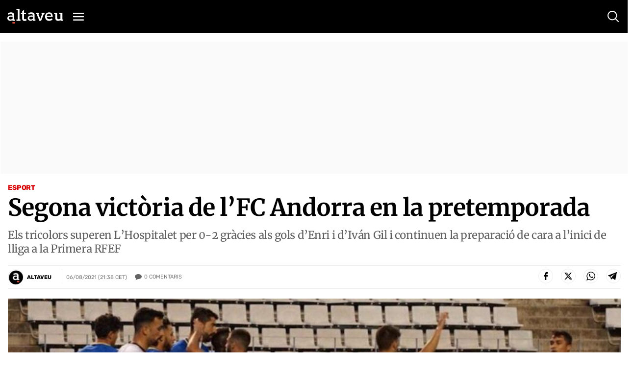

--- FILE ---
content_type: text/html; charset=UTF-8
request_url: https://www.altaveu.com/actualitat/esport/segona-victoria-andorra-en-pretemporada_31450_102.html
body_size: 53310
content:
	
	
<!DOCTYPE html>
<html lang="ca">
<head>
	<meta charset="utf-8"/>
    <meta name="robots" content="index, follow">
		        <title>Segona victòria de l’FC Andorra en la pretemporada - Altaveu el diari digital d&#039;Andorra</title>
    <meta name="description" content="Els tricolors superen L’Hospitalet per 0-2 gràcies als gols d’Enri i d’Iván Gil i continuen la preparació de cara a l’inici de lliga a la Primera RFEF"/>
    <link rel="canonical" href="https://www.altaveu.com/actualitat/esport/segona-victoria-andorra-en-pretemporada_31450_102.html" />
    <meta property="og:title" content="Segona victòria de l’FC Andorra en la pretemporada"/>

		<meta property="og:url" content="https://www.altaveu.com/actualitat/esport/segona-victoria-andorra-en-pretemporada_31450_102.html"/>
		<meta property="og:description" content="Els tricolors superen L’Hospitalet per 0-2 gràcies als gols d’Enri i d’Iván Gil i continuen la preparació de cara a l’inici de lliga a la Primera RFEF"/>
				    <meta property="og:image" content="https://www.altaveu.com/uploads/s1/72/40/07/e8itowxxsaydtor.jpeg"/>
		    <meta property="og:image:width" content="1148" />
		    <meta property="og:image:height" content="678" />
				<meta property="og:type" content="website"/>
	
	<meta property="og:site_name" content="Altaveu"/>
	<meta property="fb:pages" content="509592602526551" />
	
		<meta name="twitter:card" content="summary_large_image"/>
	<meta name="twitter:url" content="https://www.altaveu.com/actualitat/esport/segona-victoria-andorra-en-pretemporada_31450_102.html"/>
	<meta name="twitter:title" content="Segona victòria de l’FC Andorra en la pretemporada - Altaveu"/>
	<meta name="twitter:description" content="Els tricolors superen L’Hospitalet per 0-2 gràcies als gols d’Enri i d’Iván Gil i continuen la preparació de cara a l’inici de lliga a la Primera RFEF"/>
	<meta name="twitter:image:src" content="https://www.altaveu.com/uploads/s1/72/40/07/e8itowxxsaydtor.jpeg"/>
	
	<link rel="shortcut icon" type="image/png" href="https://www.altaveu.com/favicon.ico"/>
	<link rel="apple-touch-icon" sizes="72x72" href="https://www.altaveu.com/uploads/static/altaveu/logos/apple-touch-icon-72x72.png"/>
	<link rel="apple-touch-icon" sizes="114x114" href="https://www.altaveu.com/uploads/static/altaveu/logos/apple-touch-icon-114x114.png"/>
	<link rel="apple-touch-icon-precomposed" sizes="72x72" href="https://www.altaveu.com/uploads/static/altaveu/logos/apple-touch-icon-72x72.png"/>
	<link rel="apple-touch-icon-precomposed" sizes="144x144" href="https://www.altaveu.com/uploads/static/altaveu/logos/apple-touch-icon-114x114.png"/>

	<meta name="viewport" content="width=device-width, initial-scale=1.0" />
	
	                    <style>@font-face{font-family:Merriweather;font-style:italic;font-weight:300;font-display:swap;src:local("Merriweather Light Italic"),local("Merriweather-LightItalic"),url(https://fonts.gstatic.com/s/merriweather/v21/u-4l0qyriQwlOrhSvowK_l5-eR7lXff1jvzDP3WGO5g.woff2) format("woff2");unicode-range:u+0460-052f,u+1c80-1c88,u+20b4,u+2de0-2dff,u+a640-a69f,u+fe2e-fe2f}@font-face{font-family:Merriweather;font-style:italic;font-weight:300;font-display:swap;src:local("Merriweather Light Italic"),local("Merriweather-LightItalic"),url(https://fonts.gstatic.com/s/merriweather/v21/u-4l0qyriQwlOrhSvowK_l5-eR7lXff8jvzDP3WGO5g.woff2) format("woff2");unicode-range:u+0400-045f,u+0490-0491,u+04b0-04b1,u+2116}@font-face{font-family:Merriweather;font-style:italic;font-weight:300;font-display:swap;src:local("Merriweather Light Italic"),local("Merriweather-LightItalic"),url(https://fonts.gstatic.com/s/merriweather/v21/u-4l0qyriQwlOrhSvowK_l5-eR7lXff3jvzDP3WGO5g.woff2) format("woff2");unicode-range:u+0102-0103,u+0110-0111,u+0128-0129,u+0168-0169,u+01a0-01a1,u+01af-01b0,u+1ea0-1ef9,u+20ab}@font-face{font-family:Merriweather;font-style:italic;font-weight:300;font-display:swap;src:local("Merriweather Light Italic"),local("Merriweather-LightItalic"),url(https://fonts.gstatic.com/s/merriweather/v21/u-4l0qyriQwlOrhSvowK_l5-eR7lXff2jvzDP3WGO5g.woff2) format("woff2");unicode-range:u+0100-024f,u+0259,u+1e??,u+2020,u+20a0-20ab,u+20ad-20cf,u+2113,u+2c60-2c7f,u+a720-a7ff}@font-face{font-family:Merriweather;font-style:italic;font-weight:300;font-display:swap;src:local("Merriweather Light Italic"),local("Merriweather-LightItalic"),url(https://fonts.gstatic.com/s/merriweather/v21/u-4l0qyriQwlOrhSvowK_l5-eR7lXff4jvzDP3WG.woff2) format("woff2");unicode-range:u+00??,u+0131,u+0152-0153,u+02bb-02bc,u+02c6,u+02da,u+02dc,u+2000-206f,u+2074,u+20ac,u+2122,u+2191,u+2193,u+2212,u+2215,u+feff,u+fffd}@font-face{font-family:Merriweather;font-style:normal;font-weight:300;font-display:swap;src:local("Merriweather Light"),local("Merriweather-Light"),url(https://fonts.gstatic.com/s/merriweather/v21/u-4n0qyriQwlOrhSvowK_l521wRZVcf6hPvhPUWH.woff2) format("woff2");unicode-range:u+0460-052f,u+1c80-1c88,u+20b4,u+2de0-2dff,u+a640-a69f,u+fe2e-fe2f}@font-face{font-family:Merriweather;font-style:normal;font-weight:300;font-display:swap;src:local("Merriweather Light"),local("Merriweather-Light"),url(https://fonts.gstatic.com/s/merriweather/v21/u-4n0qyriQwlOrhSvowK_l521wRZXMf6hPvhPUWH.woff2) format("woff2");unicode-range:u+0400-045f,u+0490-0491,u+04b0-04b1,u+2116}@font-face{font-family:Merriweather;font-style:normal;font-weight:300;font-display:swap;src:local("Merriweather Light"),local("Merriweather-Light"),url(https://fonts.gstatic.com/s/merriweather/v21/u-4n0qyriQwlOrhSvowK_l521wRZV8f6hPvhPUWH.woff2) format("woff2");unicode-range:u+0102-0103,u+0110-0111,u+0128-0129,u+0168-0169,u+01a0-01a1,u+01af-01b0,u+1ea0-1ef9,u+20ab}@font-face{font-family:Merriweather;font-style:normal;font-weight:300;font-display:swap;src:local("Merriweather Light"),local("Merriweather-Light"),url(https://fonts.gstatic.com/s/merriweather/v21/u-4n0qyriQwlOrhSvowK_l521wRZVsf6hPvhPUWH.woff2) format("woff2");unicode-range:u+0100-024f,u+0259,u+1e??,u+2020,u+20a0-20ab,u+20ad-20cf,u+2113,u+2c60-2c7f,u+a720-a7ff}@font-face{font-family:Merriweather;font-style:normal;font-weight:300;font-display:swap;src:local("Merriweather Light"),local("Merriweather-Light"),url(https://fonts.gstatic.com/s/merriweather/v21/u-4n0qyriQwlOrhSvowK_l521wRZWMf6hPvhPQ.woff2) format("woff2");unicode-range:u+00??,u+0131,u+0152-0153,u+02bb-02bc,u+02c6,u+02da,u+02dc,u+2000-206f,u+2074,u+20ac,u+2122,u+2191,u+2193,u+2212,u+2215,u+feff,u+fffd}@font-face{font-family:Merriweather;font-style:italic;font-weight:700;font-display:swap;src:local("Merriweather Bold Italic"),local("Merriweather-BoldItalic"),url(https://fonts.gstatic.com/s/merriweather/v21/u-4l0qyriQwlOrhSvowK_l5-eR71Wvf1jvzDP3WGO5g.woff2) format("woff2");unicode-range:u+0460-052f,u+1c80-1c88,u+20b4,u+2de0-2dff,u+a640-a69f,u+fe2e-fe2f}@font-face{font-family:Merriweather;font-style:italic;font-weight:700;font-display:swap;src:local("Merriweather Bold Italic"),local("Merriweather-BoldItalic"),url(https://fonts.gstatic.com/s/merriweather/v21/u-4l0qyriQwlOrhSvowK_l5-eR71Wvf8jvzDP3WGO5g.woff2) format("woff2");unicode-range:u+0400-045f,u+0490-0491,u+04b0-04b1,u+2116}@font-face{font-family:Merriweather;font-style:italic;font-weight:700;font-display:swap;src:local("Merriweather Bold Italic"),local("Merriweather-BoldItalic"),url(https://fonts.gstatic.com/s/merriweather/v21/u-4l0qyriQwlOrhSvowK_l5-eR71Wvf3jvzDP3WGO5g.woff2) format("woff2");unicode-range:u+0102-0103,u+0110-0111,u+0128-0129,u+0168-0169,u+01a0-01a1,u+01af-01b0,u+1ea0-1ef9,u+20ab}@font-face{font-family:Merriweather;font-style:italic;font-weight:700;font-display:swap;src:local("Merriweather Bold Italic"),local("Merriweather-BoldItalic"),url(https://fonts.gstatic.com/s/merriweather/v21/u-4l0qyriQwlOrhSvowK_l5-eR71Wvf2jvzDP3WGO5g.woff2) format("woff2");unicode-range:u+0100-024f,u+0259,u+1e??,u+2020,u+20a0-20ab,u+20ad-20cf,u+2113,u+2c60-2c7f,u+a720-a7ff}@font-face{font-family:Merriweather;font-style:italic;font-weight:700;font-display:swap;src:local("Merriweather Bold Italic"),local("Merriweather-BoldItalic"),url(https://fonts.gstatic.com/s/merriweather/v21/u-4l0qyriQwlOrhSvowK_l5-eR71Wvf4jvzDP3WG.woff2) format("woff2");unicode-range:u+00??,u+0131,u+0152-0153,u+02bb-02bc,u+02c6,u+02da,u+02dc,u+2000-206f,u+2074,u+20ac,u+2122,u+2191,u+2193,u+2212,u+2215,u+feff,u+fffd}@font-face{font-family:Merriweather;font-style:normal;font-weight:400;font-display:swap;src:local("Merriweather Regular"),local("Merriweather-Regular"),url(https://fonts.gstatic.com/s/merriweather/v21/u-440qyriQwlOrhSvowK_l5-cSZMdeX3rsHo.woff2) format("woff2");unicode-range:u+0460-052f,u+1c80-1c88,u+20b4,u+2de0-2dff,u+a640-a69f,u+fe2e-fe2f}@font-face{font-family:Merriweather;font-style:normal;font-weight:400;font-display:swap;src:local("Merriweather Regular"),local("Merriweather-Regular"),url(https://fonts.gstatic.com/s/merriweather/v21/u-440qyriQwlOrhSvowK_l5-eCZMdeX3rsHo.woff2) format("woff2");unicode-range:u+0400-045f,u+0490-0491,u+04b0-04b1,u+2116}@font-face{font-family:Merriweather;font-style:normal;font-weight:400;font-display:swap;src:local("Merriweather Regular"),local("Merriweather-Regular"),url(https://fonts.gstatic.com/s/merriweather/v21/u-440qyriQwlOrhSvowK_l5-cyZMdeX3rsHo.woff2) format("woff2");unicode-range:u+0102-0103,u+0110-0111,u+0128-0129,u+0168-0169,u+01a0-01a1,u+01af-01b0,u+1ea0-1ef9,u+20ab}@font-face{font-family:Merriweather;font-style:normal;font-weight:400;font-display:swap;src:local("Merriweather Regular"),local("Merriweather-Regular"),url(https://fonts.gstatic.com/s/merriweather/v21/u-440qyriQwlOrhSvowK_l5-ciZMdeX3rsHo.woff2) format("woff2");unicode-range:u+0100-024f,u+0259,u+1e??,u+2020,u+20a0-20ab,u+20ad-20cf,u+2113,u+2c60-2c7f,u+a720-a7ff}@font-face{font-family:Merriweather;font-style:normal;font-weight:400;font-display:swap;src:local("Merriweather Regular"),local("Merriweather-Regular"),url(https://fonts.gstatic.com/s/merriweather/v21/u-440qyriQwlOrhSvowK_l5-fCZMdeX3rg.woff2) format("woff2");unicode-range:u+00??,u+0131,u+0152-0153,u+02bb-02bc,u+02c6,u+02da,u+02dc,u+2000-206f,u+2074,u+20ac,u+2122,u+2191,u+2193,u+2212,u+2215,u+feff,u+fffd}@font-face{font-family:Merriweather;font-style:normal;font-weight:700;font-display:swap;src:local("Merriweather Bold"),local("Merriweather-Bold"),url(https://fonts.gstatic.com/s/merriweather/v21/u-4n0qyriQwlOrhSvowK_l52xwNZVcf6hPvhPUWH.woff2) format("woff2");unicode-range:u+0460-052f,u+1c80-1c88,u+20b4,u+2de0-2dff,u+a640-a69f,u+fe2e-fe2f}@font-face{font-family:Merriweather;font-style:normal;font-weight:700;font-display:swap;src:local("Merriweather Bold"),local("Merriweather-Bold"),url(https://fonts.gstatic.com/s/merriweather/v21/u-4n0qyriQwlOrhSvowK_l52xwNZXMf6hPvhPUWH.woff2) format("woff2");unicode-range:u+0400-045f,u+0490-0491,u+04b0-04b1,u+2116}@font-face{font-family:Merriweather;font-style:normal;font-weight:700;font-display:swap;src:local("Merriweather Bold"),local("Merriweather-Bold"),url(https://fonts.gstatic.com/s/merriweather/v21/u-4n0qyriQwlOrhSvowK_l52xwNZV8f6hPvhPUWH.woff2) format("woff2");unicode-range:u+0102-0103,u+0110-0111,u+0128-0129,u+0168-0169,u+01a0-01a1,u+01af-01b0,u+1ea0-1ef9,u+20ab}@font-face{font-family:Merriweather;font-style:normal;font-weight:700;font-display:swap;src:local("Merriweather Bold"),local("Merriweather-Bold"),url(https://fonts.gstatic.com/s/merriweather/v21/u-4n0qyriQwlOrhSvowK_l52xwNZVsf6hPvhPUWH.woff2) format("woff2");unicode-range:u+0100-024f,u+0259,u+1e??,u+2020,u+20a0-20ab,u+20ad-20cf,u+2113,u+2c60-2c7f,u+a720-a7ff}@font-face{font-family:Merriweather;font-style:normal;font-weight:700;font-display:swap;src:local("Merriweather Bold"),local("Merriweather-Bold"),url(https://fonts.gstatic.com/s/merriweather/v21/u-4n0qyriQwlOrhSvowK_l52xwNZWMf6hPvhPQ.woff2) format("woff2");unicode-range:u+00??,u+0131,u+0152-0153,u+02bb-02bc,u+02c6,u+02da,u+02dc,u+2000-206f,u+2074,u+20ac,u+2122,u+2191,u+2193,u+2212,u+2215,u+feff,u+fffd}@font-face{font-family:Rubik;font-style:normal;font-weight:400;font-display:swap;src:local("Rubik"),local("Rubik-Regular"),url(https://fonts.gstatic.com/s/rubik/v9/iJWKBXyIfDnIV7nFrXyw023e1Ik.woff2) format("woff2");unicode-range:u+0400-045f,u+0490-0491,u+04b0-04b1,u+2116}@font-face{font-family:Rubik;font-style:normal;font-weight:400;font-display:swap;src:local("Rubik"),local("Rubik-Regular"),url(https://fonts.gstatic.com/s/rubik/v9/iJWKBXyIfDnIV7nDrXyw023e1Ik.woff2) format("woff2");unicode-range:u+0590-05ff,u+20aa,u+25cc,u+fb1d-fb4f}@font-face{font-family:Rubik;font-style:normal;font-weight:400;font-display:swap;src:local("Rubik"),local("Rubik-Regular"),url(https://fonts.gstatic.com/s/rubik/v9/iJWKBXyIfDnIV7nPrXyw023e1Ik.woff2) format("woff2");unicode-range:u+0100-024f,u+0259,u+1e??,u+2020,u+20a0-20ab,u+20ad-20cf,u+2113,u+2c60-2c7f,u+a720-a7ff}@font-face{font-family:Rubik;font-style:normal;font-weight:400;font-display:swap;src:local("Rubik"),local("Rubik-Regular"),url(https://fonts.gstatic.com/s/rubik/v9/iJWKBXyIfDnIV7nBrXyw023e.woff2) format("woff2");unicode-range:u+00??,u+0131,u+0152-0153,u+02bb-02bc,u+02c6,u+02da,u+02dc,u+2000-206f,u+2074,u+20ac,u+2122,u+2191,u+2193,u+2212,u+2215,u+feff,u+fffd}@font-face{font-family:Rubik;font-style:normal;font-weight:700;font-display:swap;src:local("Rubik Bold"),local("Rubik-Bold"),url(https://fonts.gstatic.com/s/rubik/v9/iJWHBXyIfDnIV7F6iGmZ8WD07oB-98o.woff2) format("woff2");unicode-range:u+0400-045f,u+0490-0491,u+04b0-04b1,u+2116}@font-face{font-family:Rubik;font-style:normal;font-weight:700;font-display:swap;src:local("Rubik Bold"),local("Rubik-Bold"),url(https://fonts.gstatic.com/s/rubik/v9/iJWHBXyIfDnIV7F6iGmf8WD07oB-98o.woff2) format("woff2");unicode-range:u+0590-05ff,u+20aa,u+25cc,u+fb1d-fb4f}@font-face{font-family:Rubik;font-style:normal;font-weight:700;font-display:swap;src:local("Rubik Bold"),local("Rubik-Bold"),url(https://fonts.gstatic.com/s/rubik/v9/iJWHBXyIfDnIV7F6iGmT8WD07oB-98o.woff2) format("woff2");unicode-range:u+0100-024f,u+0259,u+1e??,u+2020,u+20a0-20ab,u+20ad-20cf,u+2113,u+2c60-2c7f,u+a720-a7ff}@font-face{font-family:Rubik;font-style:normal;font-weight:700;font-display:swap;src:local("Rubik Bold"),local("Rubik-Bold"),url(https://fonts.gstatic.com/s/rubik/v9/iJWHBXyIfDnIV7F6iGmd8WD07oB-.woff2) format("woff2");unicode-range:u+00??,u+0131,u+0152-0153,u+02bb-02bc,u+02c6,u+02da,u+02dc,u+2000-206f,u+2074,u+20ac,u+2122,u+2191,u+2193,u+2212,u+2215,u+feff,u+fffd}/*! normalize.css v8.0.1 | MIT License | github.com/necolas/normalize.css */html{line-height:1.15;-webkit-text-size-adjust:100%}body{margin:0}main{display:block}h1{font-size:2em;margin:.67em 0}hr{box-sizing:content-box;height:0;overflow:visible}pre{font-family:monospace,monospace;font-size:1em}a{background-color:transparent}abbr[title]{border-bottom:none;text-decoration:underline;text-decoration:underline dotted}b,strong{font-weight:bolder}code,kbd,samp{font-family:monospace,monospace;font-size:1em}small{font-size:80%}sub,sup{font-size:75%;line-height:0;position:relative;vertical-align:baseline}sub{bottom:-.25em}sup{top:-.5em}img{border-style:none}button,input,optgroup,select,textarea{font-family:inherit;font-size:100%;line-height:1.15;margin:0}button,input{overflow:visible}button,select{text-transform:none}[type=button],[type=reset],[type=submit],button{-webkit-appearance:button}[type=button]::-moz-focus-inner,[type=reset]::-moz-focus-inner,[type=submit]::-moz-focus-inner,button::-moz-focus-inner{border-style:none;padding:0}[type=button]:-moz-focusring,[type=reset]:-moz-focusring,[type=submit]:-moz-focusring,button:-moz-focusring{outline:1px dotted ButtonText}fieldset{padding:.35em .75em .625em}legend{box-sizing:border-box;color:inherit;display:table;max-width:100%;padding:0;white-space:normal}progress{vertical-align:baseline}textarea{overflow:auto}[type=checkbox],[type=radio]{box-sizing:border-box;padding:0}[type=number]::-webkit-inner-spin-button,[type=number]::-webkit-outer-spin-button{height:auto}[type=search]{-webkit-appearance:textfield;outline-offset:-2px}[type=search]::-webkit-search-decoration{-webkit-appearance:none}::-webkit-file-upload-button{-webkit-appearance:button;font:inherit}details{display:block}summary{display:list-item}[hidden],template{display:none}*{box-sizing:border-box;-moz-box-sizing:border-box;-webkit-box-sizing:border-box}picture{display:block}:focus{outline:none}input[type=submit]{border:0}input[type=submit]:hover{cursor:pointer}a,abbr,acronym,address,applet,article,aside,audio,b,big,blockquote,body,canvas,caption,center,cite,code,dd,del,details,dfn,div,dl,dt,em,embed,fieldset,figcaption,figure,footer,form,h1,h2,h3,h4,h5,h6,header,hgroup,html,i,iframe,img,ins,kbd,label,legend,li,mark,menu,nav,object,ol,output,p,pre,q,ruby,s,samp,section,small,span,strike,strong,sub,summary,sup,table,tbody,td,tfoot,th,thead,time,tr,tt,u,ul,var,video{margin:0;padding:0;border:0;font-size:100%;font:inherit;vertical-align:baseline}article,aside,details,figcaption,figure,footer,header,hgroup,menu,nav,section{display:block}body{line-height:1}ol,ul{list-style:none}blockquote,q{quotes:none}blockquote:after,blockquote:before,q:after,q:before{content:"";content:none}table{border-collapse:collapse;border-spacing:0}body{overflow-x:hidden}body.no-scroll{overflow:hidden}a{text-decoration:none;font-family:inherit;font-size:inherit;color:inherit}a,img{display:block}h1,h2,h3,h4,h5,h6,input,label,p,textarea{font-family:Merriweather,Georgia,Palatino Linotype,Times New Roman,serif}strong{font-weight:700}.container{margin-right:auto;margin-left:auto;padding-left:12px;padding-right:13px}.container:after,.container:before{content:" ";display:table}.container:after{clear:both}.container-fluid{margin-right:auto;margin-left:auto;padding-left:12px;padding-right:13px}.container-fluid:after,.container-fluid:before{content:" ";display:table}.container-fluid:after{clear:both}.row{margin-left:-12px;margin-right:-13px}.row:after,.row:before{content:" ";display:table}.row:after{clear:both}.col-lg-1,.col-lg-2,.col-lg-3,.col-lg-4,.col-lg-5,.col-lg-6,.col-lg-7,.col-lg-8,.col-lg-9,.col-lg-10,.col-lg-11,.col-lg-12,.col-md-1,.col-md-2,.col-md-3,.col-md-4,.col-md-5,.col-md-6,.col-md-7,.col-md-8,.col-md-9,.col-md-10,.col-md-11,.col-md-12,.col-sm-1,.col-sm-2,.col-sm-3,.col-sm-4,.col-sm-5,.col-sm-6,.col-sm-7,.col-sm-8,.col-sm-9,.col-sm-10,.col-sm-11,.col-sm-12,.col-xs-1,.col-xs-2,.col-xs-3,.col-xs-4,.col-xs-5,.col-xs-6,.col-xs-7,.col-xs-8,.col-xs-9,.col-xs-10,.col-xs-11,.col-xs-12{position:relative;min-height:1px;padding-left:13px;padding-right:12px;box-sizing:border-box}.col-xs-1,.col-xs-2,.col-xs-3,.col-xs-4,.col-xs-5,.col-xs-6,.col-xs-7,.col-xs-8,.col-xs-9,.col-xs-10,.col-xs-11,.col-xs-12{float:left}.col-xs-1{width:8.33333%}.col-xs-2{width:16.66667%}.col-xs-3{width:25%}.col-xs-4{width:33.33333%}.col-xs-5{width:41.66667%}.col-xs-6{width:50%}.col-xs-7{width:58.33333%}.col-xs-8{width:66.66667%}.col-xs-9{width:75%}.col-xs-10{width:83.33333%}.col-xs-11{width:91.66667%}.col-xs-12{width:100%}body.home{padding-top:160px}body.thematic{padding-top:66px}body.article{padding-top:85px}body.article.category-tv{padding-top:65px}body.article.category-audio{padding-top:65px}body.static{padding-top:100px}body.static--fullwidth{padding-top:70px}body.static--fullwidth .c-section-title{padding:0 20px}body.search{padding-top:80px}body.live-event{padding-top:65px}body.tv-search{padding-top:65px}body.tv{padding-top:65px}body.audio-search{padding-top:65px}body.audio{padding-top:65px}.o-layout{display:-ms-flexbox;display:flex;-ms-flex-wrap:wrap;flex-wrap:wrap}.o-layout__col{flex-basis:0;-ms-flex-positive:1;flex-grow:1;max-width:100%}.o-layout__col1{-ms-flex:0 0 8.333333%;flex:0 0 8.333333%;max-width:8.333333%}.o-layout__col2{-ms-flex:0 0 16.666667%;flex:0 0 16.666667%;max-width:16.666667%}.o-layout__col3{-ms-flex:0 0 25%;flex:0 0 25%;max-width:25%}.o-layout__col4{-ms-flex:0 0 33.333333%;flex:0 0 33.333333%;max-width:33.333333%}.o-layout__col5{-ms-flex:0 0 41.666667%;flex:0 0 41.666667%;max-width:41.666667%}.o-layout__col6{-ms-flex:0 0 50%;flex:0 0 50%;max-width:50%}.o-grid-news{display:grid;grid-column-gap:38px;grid-row-gap:20px;margin-bottom:34px;margin-top:15px}.o-grid-news.has-mixed-cols{grid-template-columns:repeat(6,1fr);grid-column-gap:32px;grid-row-gap:27px}.o-grid-news.has-mixed-cols .o-grid-news__item.is-row-1{grid-column:span 3}.o-grid-news.has-mixed-cols .o-grid-news__item.is-row-1.has-embed iframe{width:100%;height:100%;aspect-ratio:16/9;object-fit:cover;object-position:center}.o-grid-news.has-mixed-cols .o-grid-news__item.is-row-2{grid-column:span 2}.o-grid-news.has-col-2{grid-template-columns:1fr 1fr}.o-grid-news.has-col-3{grid-template-columns:1fr 1fr 1fr;grid-column-gap:30px}.c-colors .o-grid-news.has-col-3{grid-row-gap:30px}.o-grid-news.has-col-4{grid-template-columns:1fr 1fr 1fr 1fr}.o-grid-news.has-col-4--search-result{grid-column-gap:19px;grid-row-gap:32px;margin:0;padding-bottom:31px;padding-top:29px;border-bottom:1px solid #ededed}.o-grid-news.is-full-col{width:100%}.o-grid-news .is-full-col{grid-row-start:1;grid-row-end:4;grid-row:1/4}.o-grid-news .is-2cols,.o-grid-news .is-2cols-2rows{grid-column-start:1;grid-column-end:3}.o-grid-news .is-2cols-2rows{grid-row-start:1;grid-row-end:3}.o-column-news{column-count:2;column-gap:30px}.o-column-news.is-3cols{column-count:3}.o-column-news .is-span-all{column-span:all;display:block}.o-column-news__item{display:inline-block;margin-bottom:25px;width:100%}.has-cols .container{display:flex;justify-content:space-between}.has-cols .container:after,.has-cols .container:before{display:none}.has-cols .is-col1,.has-cols .is-col2,.has-cols .is-col3{float:none;width:auto;padding:0}.has-cols .is-col1{width:48%}.has-cols .is-col2{width:20%;margin-top:11px}.has-cols .is-col3{width:30.1%}.has-2cols .container{display:flex;justify-content:space-between}.has-2cols .container:after,.has-2cols .container:before{display:none}.has-2cols .is-col1,.has-2cols .is-col2{float:none;width:auto;padding:0}.has-2cols .is-col1{width:78%}.has-2cols .is-col2{width:19%}.cs-vce .container{max-width:1030px;margin:0 auto}.container-fluid{margin:0;padding:0}body.article .container,body.article .container--content-art{max-width:100%;padding-left:15px;padding-right:15px}body.tv .row.row-blockvideos{padding-top:17px;padding-bottom:54px}body.article.category-tv .row.row-content.row-content--2cols{padding-bottom:13px;padding-top:7px}body.audio .row.row-blockaudios{padding-top:17px;padding-bottom:54px}body.article.category-audio .row.row-content.row-content--2cols{padding-bottom:13px;padding-top:7px}.fades-enter-active,.fades-leave-active{transition:opacity .5s}.fades-enter,.fades-leave-to{opacity:0;transition:opacity .5s}[v-cloak]{display:none!important}.c-form__message{margin:10px 0;padding:6px 0;font-family:Rubik,Segoe UI,Helvetica Neue,Helvetica,Arial,sans-serif;font-size:16px;font-weight:500;line-height:19px;letter-spacing:-.02em}.c-form__message.is-success{color:#a3b100;background-image:url([data-uri])}.c-form__message.is-failure,.c-form__message.is-success{padding-left:40px;background-position:0;background-size:28px;background-repeat:no-repeat}.c-form__message.is-failure{color:#d00;background-image:url([data-uri])}.c-form__items{display:grid;grid-column-gap:38px;grid-row-gap:22px;grid-template-columns:1fr 1fr}.c-form__field{margin-bottom:20px}.c-form__label{position:relative;font-family:Rubik,Segoe UI,Helvetica Neue,Helvetica,Arial,sans-serif;font-size:12px;font-weight:700;line-height:14px;color:#000;text-transform:uppercase;margin-bottom:6px;display:block}.c-form__label a{display:inline-block;text-decoration:underline}.c-form__label--checkbox{font-family:Rubik,Segoe UI,Helvetica Neue,Helvetica,Arial,sans-serif;font-size:11px;font-weight:400;line-height:13px;color:#000}.c-form__label input[type=checkbox]:not(old){margin-right:7px;position:relative;top:0;left:0}.c-form__label input[type=checkbox]:not(old):before{content:"";display:inline-block;margin-right:5px;width:14px;height:14px;border:1px double #000;cursor:pointer;vertical-align:top;background:#fff;transition:all .25s ease}.c-form__label input[type=checkbox]:not(old)::-moz-selection,.c-form__label input[type=checkbox]:not(old)::selection{color:inherit;background-color:transparent}.c-form__label input[type=checkbox]:not(old):checked:before{box-shadow:inset 0 0 1px 2px #fff;background:#000}.c-form__label.is-check{font-weight:400;padding-left:20px;padding-top:2px;background-image:url([data-uri]);background-position:0 0;background-repeat:no-repeat}.c-form__check:checked+.c-form__label.is-check{background-image:url([data-uri]);background-position:0 0;background-repeat:no-repeat}.c-form__label.is-check:hover{cursor:pointer}.c-form__label.is-link{display:inline-block;text-decoration:underline;font-weight:inherit}.c-form__input{font-family:Rubik,Segoe UI,Helvetica Neue,Helvetica,Arial,sans-serif;font-size:18px;font-weight:400;line-height:21px;color:#000;width:100%;padding:12px 10px;background:#fff;border:1px solid #ededed;transition:all .15s ease-in-out}.c-form__input:focus{outline:none;transition:all .15s ease-in-out;border-color:#000}.c-form__input.has-error{border-color:#fbb6b6;background:#fff9f9}.c-form__input--text{font-family:Rubik,Segoe UI,Helvetica Neue,Helvetica,Arial,sans-serif;font-size:18px;font-weight:400;line-height:21px;color:#000;width:100%;padding:12px 10px;background:#fff;border:1px solid #ededed;transition:all .15s ease-in-out}.c-form__input--text:focus{outline:none;transition:all .15s ease-in-out;border-color:#000}.c-form__input--submit{font-family:Rubik,Segoe UI,Helvetica Neue,Helvetica,Arial,sans-serif;font-size:14px;font-weight:700;line-height:17px;color:#fff;text-transform:uppercase;background-color:#000;border:0;text-align:center;padding:14px}.c-form__input--submit:hover{opacity:.7;transition:all .15s ease-in-out;cursor:pointer}.c-form__check{display:none}.c-form__submit{width:100%;padding:14px;margin-top:10px;background-color:#000;border:1px solid #ededed;transition:all .15s ease-in-out;text-align:center;text-transform:uppercase;font-family:Rubik,Segoe UI,Helvetica Neue,Helvetica,Arial,sans-serif;font-size:14px;font-weight:700;line-height:17px;color:#fff}.c-form__submit:hover{opacity:.7;transition:all .15s ease-in-out;cursor:pointer}.c-form__action{display:flex;flex-direction:column;align-items:center;justify-content:flex-end;text-align:center}.c-form.is-loading,.c-form.loading{position:relative}.c-form.is-loading form,.c-form.loading form{opacity:.4}.c-form.is-loading:after,.c-form.loading:after{content:"";position:absolute;top:50%;left:50%;transform:translate(-50%,-50%);width:70px;height:70px;background-image:url([data-uri]);background-position:50%;background-size:100%;background-repeat:no-repeat}.c-form__inline-message.is-failure{margin-top:5px;font-family:Montserrat;font-size:13px;color:#c00}.c-form--filter{display:flex;align-items:center;justify-content:center;padding-bottom:18px;border-bottom:1px solid #ededed}.c-form--filter .c-form__label{margin-bottom:0;font-family:Rubik,Segoe UI,Helvetica Neue,Helvetica,Arial,sans-serif;font-size:11px;font-weight:400;line-height:13px;color:#757575;letter-spacing:0;text-transform:uppercase}.c-form--filter .c-form__field{margin-bottom:0;width:inherit}.c-form--filter .c-form__filter,.c-form--filter .c-form__select{font-family:Rubik,Segoe UI,Helvetica Neue,Helvetica,Arial,sans-serif;font-size:11px;font-weight:400;line-height:13px;color:#757575;letter-spacing:0}.c-form--filter .c-form__filter{text-transform:uppercase}.c-form--filter .c-form__option{margin-left:15px;background:transparent;border:0 solid #ededed;text-transform:uppercase;cursor:pointer}.c-mainheader{padding-top:35px;background-color:#fff;position:fixed;top:0;left:0;right:0;z-index:90}.cs-vce .c-mainheader{position:static}.c-mainheader__wrapper{display:flex;justify-content:space-between;align-items:center}.c-mainheader__right{display:flex}.c-mainheader .c-mainlogo__link{position:relative;margin:0 auto}.c-mainheader.is-reduced{background-color:#000;position:fixed;width:100%;top:0;left:0;z-index:99;padding:18px 0 16px}.cs-vce .c-mainheader.is-reduced{position:static}.c-mainheader.is-reduced .c-mainheader__wrapper{padding:0}.c-mainheader.is-reduced .c-mainheader__left{display:flex;align-items:self-end}.c-mainheader.is-reduced .c-mainheader__right .c-social{display:none}.c-mainheader.is-reduced .c-mainlogo__img{width:114px;height:auto}.c-mainheader.is-reduced .c-mainlogo__img .letter{fill:#fff}.c-mainheader.is-reduced .c-mainlogo__link{position:relative}.c-mainheader.is-reduced .c-search-button{background-image:url([data-uri]);background-position:50%;background-repeat:no-repeat}.c-mainheader.is-reduced .c-search-button.is-open{background-image:url([data-uri]);background-position:50%;background-repeat:no-repeat}.c-mainheader.is-reduced .is-newsletter{display:none}.c-mainheader.is-reduced .c-main-menu{border:0;position:absolute;background-color:#000;width:100%;left:0;top:66px;display:block;background:#1f1f1f;padding-bottom:30px}.cs-vce .c-mainheader.is-reduced .c-main-menu,.is-reduced .c-mainheader.is-reduced .c-main-menu{display:none}.c-mainheader.is-reduced .c-main-menu .c-social,.c-mainheader.is-reduced .c-main-menu__list{max-width:980px;width:100%;padding:0 15px;margin:0 auto}.c-mainheader.is-reduced .c-main-menu__list{display:block}.c-mainheader.is-reduced .c-main-menu .c-social{margin-top:20px}.c-mainheader.is-reduced .c-main-menu__item+.c-main-menu__item{margin-left:0}.c-mainheader.is-reduced .c-main-menu__item.is-more{display:none}.c-mainheader.is-reduced .c-main-menu__item.is-subscription{display:block}.c-mainheader.is-reduced .c-main-menu__item.is-subscription .c-main-menu__link{font-family:Rubik,Segoe UI,Helvetica Neue,Helvetica,Arial,sans-serif;font-size:20px;font-weight:700;color:#757575;letter-spacing:-.004em}.c-mainheader.is-reduced .c-main-menu__link,.c-mainheader.is-reduced .c-main-menu__text{font-family:Rubik,Segoe UI,Helvetica Neue,Helvetica,Arial,sans-serif;font-size:24px;font-weight:700;color:#fff;letter-spacing:-.048em}.is-amp .c-mainheader{background-attachment:fixed}.is-amp .c-mainheader.is-reduced .c-mainheader__logo{width:84%}.is-amp .c-mainheader.is-reduced .c-mainlogo__img{margin:0 auto;width:145px;filter:inherit}.c-submenu__list{margin-left:41px;display:flex}.c-submenu__item+.c-submenu__item{margin-left:20px}.c-submenu__link{width:29px;height:25px}.is-newsletter .c-submenu__link{background-image:url([data-uri])}.c-search-button,.is-newsletter .c-submenu__link{background-position:50%;background-repeat:no-repeat}.c-search-button{border:0;background-color:transparent;background-image:url([data-uri]);width:29px;height:25px}.c-search-button:hover{cursor:pointer}.c-search-button.is-open{background-image:url([data-uri]);background-position:50%;background-repeat:no-repeat}.c-main-menu{display:flex;justify-content:space-between;align-items:center;padding:14px 0;border-top:1px solid #000;border-bottom:1px solid #ededed}.c-main-menu__list{display:flex}.c-main-menu__item+.c-main-menu__item{margin-left:20px}.c-main-menu__item.is-more .c-main-menu__link{cursor:pointer}.c-main-menu__item.is-more .c-main-menu__link:after{content:"";display:inline-block;width:10px;height:8px;margin-left:4px;background-image:url([data-uri]);background-position:50%;background-repeat:no-repeat;transition:all .15s ease-in-out}.c-main-menu__item.is-more .c-main-menu__link.is-open:after{transform:rotate(180deg);transition:all .15s ease-in-out}.c-main-menu__item.is-subscription{display:none}.c-main-menu__link,.c-main-menu__text{font-family:Rubik,Segoe UI,Helvetica Neue,Helvetica,Arial,sans-serif;font-size:15px;font-weight:700;line-height:18px;color:#000;text-transform:uppercase}.c-main-menu__link,.is-reduced .c-main-menu{padding:0}.is-reduced .c-main-menu .c-main-menu__list{padding-left:0;padding-right:0;border-top:1px solid #383838;border-bottom:1px solid #383838}.is-reduced .c-main-menu .c-main-menu__item+.c-main-menu__item{border-top:1px solid #383838}.is-reduced .c-main-menu .c-main-menu__link{padding:15px}.is-amp .c-main-menu .c-main-menu__item+.c-main-menu__item{margin:0 30px}.c-burger{display:block;width:32px;height:32px;background-image:url([data-uri]);background-position:50%;background-repeat:no-repeat;transition:all .15s ease-in-out}.c-burger:hover{cursor:pointer}.c-burger.is-open{background-image:url([data-uri]);background-position:50%;background-repeat:no-repeat;transition:all .15s ease-in-out}.is-amp .c-burger{margin-top:-2px;background-color:#000;border:none}.c-search-menu{width:100%;padding:0;position:absolute;top:100%;left:0;z-index:100;background-color:#1f1f1f}.cs-vce .c-search-menu{display:none}.c-search-menu__input{border:0;background-color:transparent;width:100%;padding:24px 0;font-family:Rubik,Segoe UI,Helvetica Neue,Helvetica,Arial,sans-serif;font-size:20px;font-weight:400;line-height:22px;color:#fff}.c-search-menu__input::-webkit-input-placeholder{font-family:Rubik,Segoe UI,Helvetica Neue,Helvetica,Arial,sans-serif;font-size:20px;font-weight:400;line-height:22px;color:#757575}.c-search-menu__input:-moz-placeholder,.c-search-menu__input::-moz-placeholder{font-family:Rubik,Segoe UI,Helvetica Neue,Helvetica,Arial,sans-serif;font-size:20px;font-weight:400;line-height:22px;color:#757575}.c-search-menu__input:-ms-input-placeholder{font-family:Rubik,Segoe UI,Helvetica Neue,Helvetica,Arial,sans-serif;font-size:20px;font-weight:400;line-height:22px;color:#757575}.c-fullmenu{position:fixed;top:160px;left:0;right:0;bottom:0;overflow:auto;background:#000;font-family:Rubik,Segoe UI,Helvetica Neue,Helvetica,Arial,sans-serif;text-transform:uppercase}.is-reduced .c-fullmenu{top:66px;border-top:1px solid #333}.c-fullmenu__nav{max-width:1000px;margin:0 auto}.c-fullmenu__list--level1{display:flex}.c-fullmenu__list+.c-fullmenu__title{margin-top:20px;margin-bottom:0}.c-fullmenu__list .c-stores{margin:10px 0 0;display:flex;flex-direction:column}.c-fullmenu__list .c-stores__link,.c-fullmenu__list .c-stores__link+.c-stores__link{margin:0 0 10px;width:100%}.c-fullmenu__list .c-stores__img{width:auto;height:40px}.c-fullmenu__item--level1{padding:20px 0}.c-fullmenu__item--item1{width:25%}.c-fullmenu__item--item2{width:55%}.c-fullmenu__item--item2 .c-fullmenu__list{display:flex;flex-wrap:wrap}.c-fullmenu__item--item2 .c-fullmenu__item{width:50%}.c-fullmenu__item--item2 .c-fullmenu__link{padding-right:10px}.c-fullmenu__item--item3{width:20%}.c-fullmenu__title{display:block;margin-bottom:10px;color:#fff;font-size:20px;font-weight:700}.c-fullmenu__link{display:block;padding:7px 0;color:#bbb;font-size:24px}.c-social{display:flex;align-items:center}.c-social__item+.c-social__item{margin-left:16px}.c-social__item.has-circle{background-color:transparent;border-radius:50%;border:1px solid #ededed;padding:7px}.c-social__link{width:19px;height:17px}.is-facebook .c-social__link{background-image:url([data-uri]);background-position:50%;background-repeat:no-repeat}.is-facebook-color .c-social__link{background-image:url([data-uri]);background-position:50%;background-repeat:no-repeat}.is-twitter-color .c-social__link,.is-twitter .c-social__link{background-image:url([data-uri]);background-position:50%;background-repeat:no-repeat;background-size:15px}.is-youtube-color .c-social__link,.is-youtube .c-social__link{background-image:url([data-uri]);background-position:50%;background-repeat:no-repeat}.is-instagram .c-social__link{background-image:url([data-uri]);background-position:50%;background-repeat:no-repeat}.is-instagram-color .c-social__link{background-image:url([data-uri]);background-position:50%;background-repeat:no-repeat}.is-linkedin .c-social__link{background-image:url([data-uri]);background-position:50%;background-repeat:no-repeat}.is-linkedin-color .c-social__link{background-image:url([data-uri]);background-position:50%;background-repeat:no-repeat}.is-rss-color .c-social__link,.is-rss .c-social__link{background-image:url([data-uri]);background-position:50%;background-repeat:no-repeat}.is-telegram .c-social__link{background-image:url([data-uri]);background-position:50%;background-repeat:no-repeat}.is-telegram-color .c-social__link{background-image:url([data-uri]);background-position:50%;background-repeat:no-repeat}.is-whatsapp .c-social__link{background-image:url([data-uri]);background-position:50%;background-repeat:no-repeat}.is-whatsapp-color .c-social__link{background-image:url([data-uri]);background-position:50%;background-repeat:no-repeat}.c-mainfooter .c-social__link{filter:contrast(.1);width:22px;height:22px}.c-mainfooter .c-social__item+.c-social__item{margin-left:25px}.c-mainfooter .is-facebook .c-social__link{background-size:12px 22px}.c-mainfooter .is-twitter .c-social__link{background-size:21px 17px}.c-mainfooter .is-youtube .c-social__link{background-size:24px 17px}.c-mainfooter .is-instagram .c-social__link{background-size:21px 21px}.c-mainfooter .is-linkedin .c-social__link{background-size:22px 20px}.c-mainfooter .is-rss .c-social__link{background-size:19px 19px}.is-reduced .c-social__link{filter:contrast(.1);width:28px;height:26px}.is-reduced .c-social__item+.c-social__item{margin-left:42px}.is-reduced .is-facebook .c-social__link{background-size:14px 26px}.is-reduced .is-twitter .c-social__link{background-size:26px 21px}.is-reduced .is-youtube .c-social__link{background-size:29px 20px}.is-reduced .is-instagram .c-social__link{background-size:26px 26px}.is-reduced .is-linkedin .c-social__link{background-size:26px 25px}.is-reduced .is-rss .c-social__link{background-size:23px 23px}.c-social.in-author{padding-bottom:10px}.c-social--white .c-social__link{width:28px;height:28px}.c-social--white .c-social__item.is-facebook .c-social__link{background-image:url([data-uri]);background-position:50%;background-repeat:no-repeat;background-size:8px}.c-social--white .c-social__item.is-twitter .c-social__link{background-image:url([data-uri]);background-position:50%;background-repeat:no-repeat;background-size:16px}.c-social--white .c-social__item.is-youtube .c-social__link{background-image:url([data-uri]);background-position:50%;background-repeat:no-repeat;background-size:16px}.c-social--white .c-social__item.is-instagram .c-social__link{background-image:url([data-uri]);background-position:50%;background-repeat:no-repeat;background-size:16px}.c-social--white .c-social__item.is-linkedin .c-social__link{background-image:url([data-uri]);background-position:50%;background-repeat:no-repeat;background-size:16px}.c-social--white .c-social__item.is-rss .c-social__link{background-image:url([data-uri]);background-position:50%;background-repeat:no-repeat;background-size:16px}.c-social--white .c-social__item.is-telegram .c-social__link{background-image:url([data-uri]);background-position:50%;background-repeat:no-repeat;background-size:16px}.c-social--white .c-social__item.is-whatsapp .c-social__link{background-image:url([data-uri]);background-position:50%;background-repeat:no-repeat;background-size:17px}.c-banner{margin-bottom:20px;padding:10px;background:#fafafa;text-align:center}.c-banner ins{display:block;text-align:center}.c-banner ins *{margin:0 auto}.c-banner img{max-width:100%;height:auto}.c-banner-970x90{max-width:1000px;height:90px;margin:25px auto;padding:0 10px}.c-banner-970x250{height:270px}.c-banner-300x300{min-height:300px}.c-banner-300x250{min-height:250px}.c-banner-300x50{min-height:145px}.c-banner-300x125{min-height:125px}.c-banner-300x600{height:600px}.is-sidebar .c-banner{margin-bottom:30px}.is-col2 .c-banner{padding:0;background:none}body.cs-vce{padding-top:0!important}body.cs-vce .c-banner{max-width:1000px;display:block;position:relative;margin:0 auto 15px;min-height:40px;background:#eff9fa;border:1px solid #badbe0;border-radius:2px}body.cs-vce .c-banner:before{position:absolute;top:50%;transform:translatey(-50%);left:0;right:0;display:block;content:"Banner: " attr(data-banner-name);font-size:14px;color:#0096ac}body.cs-vce .csw-empty{max-width:1000px;margin:0 auto 15px}body.cs-vce .c-weather{background:#eff9fa;min-height:100px;border:1px solid #badbe0;margin-bottom:20px;position:relative;text-align:center}body.cs-vce .c-weather:before{position:absolute;top:50%;transform:translatey(-50%);left:0;right:0;display:block;content:"Temps + Banner zona 103";font-size:14px;color:#0096ac}body.tv-search .select2-container--default .select2-results>.select2-results__options{max-height:200px!important;opacity:.8}body.tv-search .select2-results__option{padding:8px 6px}body.tv-search .select2-results__option[aria-selected]{font-family:Rubik,Segoe UI,Helvetica Neue,Helvetica,Arial,sans-serif;font-size:12px;line-height:1.2em;color:#000}body.tv-search .select2-container--default .select2-results__option--highlighted[aria-selected]{background-color:#000;color:#fff}body.tv-search .select2-dropdown{border:1px solid #ededed}body.tv-search .select2-search--dropdown{display:none}body.audio-search .select2-container--default .select2-results>.select2-results__options{max-height:200px!important;opacity:.8}body.audio-search .select2-results__option{padding:8px 6px}body.audio-search .select2-results__option[aria-selected]{font-family:Rubik,Segoe UI,Helvetica Neue,Helvetica,Arial,sans-serif;font-size:12px;line-height:1.2em;color:#000}body.audio-search .select2-container--default .select2-results__option--highlighted[aria-selected]{background-color:#000;color:#fff}body.audio-search .select2-dropdown{border:1px solid #ededed}body.audio-search .select2-search--dropdown{display:none}body .c-articles-main__container.has-bg-color,body .c-articles-main__container.has-border-color,body .c-articles-main__container.has-logo-image{padding:0}body .c-articles-main__container.has-bg-color.is-format-1 .c-section-title,body .c-articles-main__container.has-bg-color.is-format-5 .c-section-title,body .c-articles-main__container.has-border-color.is-format-1 .c-section-title,body .c-articles-main__container.has-border-color.is-format-5 .c-section-title,body .c-articles-main__container.has-logo-image.is-format-1 .c-section-title,body .c-articles-main__container.has-logo-image.is-format-5 .c-section-title{margin-bottom:15px}body .c-articles-main__container.has-bg-color{margin-top:20px}body .c-articles-main__container.has-logo-image{background-repeat:no-repeat;background-size:auto 50px;background-position:center 27px}body .c-articles-main__container.has-logo-image .c-section-title__title{padding-top:5px;padding-bottom:65px}body .c-articles-main__container.has-logo-image .c-section-title__title:before,body .c-articles-main__container.has-no-logo-image .c-section-title{display:none}.u-sr-only{width:1px;height:1px;position:absolute;margin:-1px;padding:0;overflow:hidden;clip:rect(0,0,0,0);border:0}.u-embed,.u-embed iframe{position:relative;width:100%}.u-embed iframe{top:0;right:0;bottom:0;left:0;height:100%;aspect-ratio:16/9}.u-embed--flourish .flourish-embed{padding-left:0;padding-right:0}.c-mainarticle a{display:inline-block}.c-mainarticle__info-wrapper,.c-mainarticle__wrapper{max-width:1000px;margin:0 auto;padding-left:0;padding-right:0}.c-mainarticle__category{margin-bottom:5px;font-family:Rubik,Segoe UI,Helvetica Neue,Helvetica,Arial,sans-serif;font-size:14px;font-weight:700;line-height:17px;color:#d90000;letter-spacing:-.01em;text-transform:uppercase}.c-mainarticle__category-img{margin:15px 0}.c-mainarticle__category-img img{max-width:100%}.c-mainarticle__category-link,.c-mainarticle__category-wrap{width:100%;display:flex;align-items:center;justify-content:space-between;gap:10px}.c-mainarticle__category-image{display:flex;align-items:center;max-width:191px;max-height:28px}.c-mainarticle__category-image picture{height:100%;aspect-ratio:auto}.c-mainarticle__category-image img{width:100%;height:100%;object-fit:cover}.c-mainarticle__category--featured{height:50px;margin-bottom:20px;padding:5px 10px;background-color:#e8e9eb;display:flex;align-items:center}.c-mainarticle.is-embed iframe{width:100%;aspect-ratio:16/9;border:none}.c-mainarticle__title{margin:5px 0 15px;font-size:48px;font-weight:700;line-height:54px;color:#000}.c-mainarticle__subtitle,.c-mainarticle__title{font-family:Merriweather,Georgia,Palatino Linotype,Times New Roman,serif;letter-spacing:-.02em}.c-mainarticle__subtitle{font-size:22px;font-weight:400;line-height:28px;color:#5d5d5d}.c-mainarticle__interviewed{font-family:Merriweather,Georgia,Palatino Linotype,Times New Roman,serif;font-size:20px;font-weight:700;line-height:1.3em;color:#d3d3d3;letter-spacing:-.02em}.c-mainarticle__interviewed-position{margin-left:5px}.c-mainarticle__info{position:relative;display:flex;margin:20px 0;padding:7px 0;border-bottom:1px solid #ededed;border-top:1px solid #ededed}.c-mainarticle__info .c-social__item.has-circle{padding:0;border-radius:100%;font-size:0}.c-mainarticle__info .c-social__item+.c-mainarticle__info .c-social__item{margin-left:10px}.c-mainarticle__info .c-social__item.is-twitter a{background-size:16px;background-position:center 7px}.c-mainarticle__info .c-social__item.is-whatsapp a{background-size:18px;background-position:center 5px}.c-mainarticle__info .c-social__item.is-telegram a{background-size:18px;background-position:3px 6px}.c-mainarticle__info .c-social__item.is-mobile{display:none}.c-mainarticle__info .c-social__link{width:28px;height:28px}.c-mainarticle__author{display:flex;margin-right:5px;text-transform:uppercase}.c-mainarticle__author-fig{display:inline-block;overflow:hidden;margin:0 7px 0 0;padding:0;width:32px;height:32px;border-radius:100%;border:1px solid #ebebeb}.c-mainarticle__author-fig img{max-width:200%;width:auto;height:32px;margin-left:-3px}.c-mainarticle__author-text{display:flex;align-items:center;justify-content:center}.c-mainarticle__author-name{padding:0 6px 0 12px;text-transform:uppercase}.c-mainarticle__author-name a,.c-mainarticle__author .c-news-list__author{font-family:Rubik,Segoe UI,Helvetica Neue,Helvetica,Arial,sans-serif;font-size:11px;font-weight:700;line-height:1.2em;color:#000;letter-spacing:0}.c-mainarticle__author .c-mainarticle__author-letter{position:relative;width:25px;height:25px;margin-right:6px;padding-left:1px;font-size:18px;line-height:25px;font-weight:700;text-align:center;background:#f0f0f0;border-radius:100%}.c-mainarticle__author .c-mainarticle__author-letter a{display:block;position:absolute;top:0;right:0;bottom:0;left:0;padding-left:1px}.c-mainarticle__author-img{width:100%;max-width:32px}.c-mainarticle__date{padding:0 16px 0 8px;border-left:1px solid #ededed;text-transform:uppercase}.c-mainarticle__date,.c-mainarticle__reading-time{display:flex;align-items:center;justify-content:center;font-family:Rubik,Segoe UI,Helvetica Neue,Helvetica,Arial,sans-serif;font-size:11px;font-weight:400;line-height:13px;color:#757575;letter-spacing:0}.c-mainarticle__reading-time{margin-left:5px}.c-mainarticle__comments{display:flex;align-items:center;justify-content:center;font-family:Rubik,Segoe UI,Helvetica Neue,Helvetica,Arial,sans-serif;font-size:11px;font-weight:400;line-height:13px;color:#757575;letter-spacing:0;text-transform:uppercase}.c-mainarticle__comments a{display:flex}.c-mainarticle__comments a span{margin-right:3px}.c-mainarticle__comments a:before{content:"";width:14px;height:14px;margin-right:5px;vertical-align:middle;background-image:url([data-uri]);background-position:50%;background-size:14px;background-repeat:no-repeat;opacity:.6}.c-mainarticle__share{padding:6px 0}.c-mainarticle__share.is-top-position{position:absolute;top:0;right:0}.c-mainarticle__main-media{margin-bottom:20px;margin-top:20px}.c-mainarticle__main-media--audio .c-mainarticle__heading{padding-bottom:10px;margin-top:15px;text-transform:uppercase;font-family:Rubik,Segoe UI,Helvetica Neue,Helvetica,Arial,sans-serif;font-size:11px;font-weight:700;line-height:13px;color:#000;letter-spacing:0}.c-mainarticle__main-media.is-embed iframe{width:100%;aspect-ratio:16/9;border:none}.c-mainarticle__main-media .flourish-embed{padding-left:0;padding-right:0}.c-mainarticle__fig{margin:0;padding:0}.c-mainarticle__fig picture{display:block;position:relative;padding-bottom:43%;overflow:hidden}.category-139 .c-mainarticle__fig picture{padding-bottom:64%}.c-mainarticle__fig picture img{display:block;width:100%;max-width:100%;height:auto;position:absolute}.c-mainarticle__fig.is-video{position:relative;margin-bottom:50px;padding-bottom:56.25%}.c-mainarticle__fig.is-video iframe,.c-mainarticle__fig.is-video video{position:absolute;top:0;right:0;bottom:0;left:0;width:100%;height:100%}.c-mainarticle__fig.is-video .c-mainarticle__cap{position:absolute;top:100%;left:0;right:0}.c-mainarticle__fig img{max-width:100%;height:auto}.c-mainarticle__img{max-width:100%;width:100%}.c-mainarticle__cap,.c-mainarticle__fig-cap{display:flex;align-items:center;padding:12px 0 10px;border-bottom:1px solid #ededed;font-family:Rubik,Segoe UI,Helvetica Neue,Helvetica,Arial,sans-serif;font-size:11px;font-weight:400;line-height:13px;color:#757575;letter-spacing:0;text-transform:uppercase}.c-mainarticle__fig-cap{display:flex;justify-content:space-between}.c-mainarticle__fig-author{font-weight:700}.c-mainarticle__opening{margin-bottom:18px;font-family:Merriweather,Georgia,Palatino Linotype,Times New Roman,serif;font-size:18px;font-weight:700;line-height:1.5em;color:#000;letter-spacing:-.015em}.c-mainarticle__opening a{display:inline;color:#d90000;transition:all .15s ease-in-out;word-break:break-all}.c-mainarticle__opening a:hover{opacity:.8;transition:all .15s ease-in-out}.c-mainarticle__audio{width:100%;margin:.5rem auto}.c-mainarticle__body{font-family:Rubik,Segoe UI,Helvetica Neue,Helvetica,Arial,sans-serif;font-size:17px;font-weight:300;line-height:1.6em;color:#5d5d5d;letter-spacing:-.015em}.c-mainarticle__body b,.c-mainarticle__body strong{font-family:Merriweather,Georgia,Palatino Linotype,Times New Roman,serif;font-size:18px;font-weight:700;line-height:1.2em;letter-spacing:-.02em}.c-mainarticle__body ol,.c-mainarticle__body p,.c-mainarticle__body ul{margin-bottom:18px}.c-mainarticle__body ol,.c-mainarticle__body ul{margin:0 0 15px}.c-mainarticle__body li{margin-bottom:5px}.c-mainarticle__body a{display:inline;color:#d90000;font-weight:400;transition:all .15s ease-in-out;word-break:break-all}.c-mainarticle__body a:hover{opacity:.8;transition:all .15s ease-in-out}.c-mainarticle__body .c-mainarticle__fig.is-video{margin-bottom:15px}.c-mainarticle__body h1,.c-mainarticle__body h2,.c-mainarticle__body h3,.c-mainarticle__body h4,.c-mainarticle__body h5,.c-mainarticle__body h6{margin-bottom:6px;font-size:19px;font-weight:700;color:#000}.c-mainarticle__body b,.c-mainarticle__body strong{color:#000}.c-mainarticle__body .c-gallery__fig-title{font-size:18px}.c-mainarticle__body blockquote{float:left;width:238px;margin:5px 30px 5px -40px;padding:17px 0;font-family:Merriweather,Georgia,Palatino Linotype,Times New Roman,serif;font-size:24px;font-weight:700;line-height:1.2em;color:#000;letter-spacing:-.02em;border-top:3px solid #000;border-bottom:3px solid #000}.c-mainarticle__body blockquote p{margin:0}.c-mainarticle__body .incrustat{position:relative;padding-bottom:56.25%;margin-bottom:20px}.c-mainarticle__body .incrustat iframe{position:absolute;top:0;right:0;bottom:0;left:0;width:100%;height:100%}.c-mainarticle__body iframe{max-width:100%}.c-mainarticle__body img{max-width:100%;height:auto}.article .select2-search{display:none}.article .select2-dropdown{font-family:Rubik,Segoe UI,Helvetica Neue,Helvetica,Arial,sans-serif;font-size:10px;text-transform:uppercase}.article .select2-dropdown .select2-results__option--highlighted{background:#444}.category-2 .c-mainarticle .c-mainarticle__category{margin:12px 0 5px}.category-2 .c-mainarticle .c-mainarticle__category a{width:auto;display:inline-block;padding:5px 10px 4px;color:#fff;background-color:#d80074;font-size:12px;text-transform:uppercase}.category-2 .c-mainarticle .c-mainarticle__body a,.category-2 .c-mainarticle .c-mainarticle__opening a{color:#d80074}.category-2 .c-mainarticle .c-mainarticle__body blockquote{border-top:3px solid #d80074;border-bottom:3px solid #d80074}.category-3 .c-mainarticle .c-mainarticle__category{margin:12px 0 5px}.category-3 .c-mainarticle .c-mainarticle__category a{width:auto;display:inline-block;padding:5px 10px 4px;color:#fff;background-color:#00a6c4;font-size:12px;text-transform:uppercase}.category-3 .c-mainarticle .c-mainarticle__body a,.category-3 .c-mainarticle .c-mainarticle__opening a{color:#00a6c4}.category-3 .c-mainarticle .c-mainarticle__body blockquote{border-top:3px solid #00a6c4;border-bottom:3px solid #00a6c4}.category-4 .c-mainarticle .c-mainarticle__category{margin:12px 0 5px}.category-4 .c-mainarticle .c-mainarticle__category a{display:inline-block;width:auto;color:#815d25}.category-4 .c-mainarticle .c-mainarticle__body a,.category-4 .c-mainarticle .c-mainarticle__opening a{color:#815d25}.category-4 .c-mainarticle .c-mainarticle__body blockquote{border-top:3px solid #815d25;border-bottom:3px solid #815d25}.category-5 .c-mainarticle .c-mainarticle__category{margin-bottom:7px}.category-5 .c-mainarticle .c-mainarticle__category a{width:auto;display:inline-block;color:#815d25}.c-mainarticle.is-format1 .c-mainarticle__top{background:#fff}.c-mainarticle.is-format2{margin-top:-20px}.c-mainarticle.is-format2 .c-mainarticle__top{background:#1f1f1f}.c-mainarticle.is-format2 .c-mainarticle__wrapper{display:flex}.c-mainarticle.is-format2 .c-mainarticle__title{margin:12px 0 15px;font-family:Merriweather,Georgia,Palatino Linotype,Times New Roman,serif;font-size:44px;font-weight:700;line-height:50px;color:#fff;letter-spacing:-.02em}.c-mainarticle.is-format2 .c-mainarticle__subtitle{margin-bottom:20px;font-family:Merriweather,Georgia,Palatino Linotype,Times New Roman,serif;font-size:17px;font-weight:400;line-height:26px;color:#757575;letter-spacing:-.02em}.c-mainarticle.is-format2 .c-mainarticle__main-info{margin-right:46px;width:calc(50% - 46px);padding-top:10px}.c-mainarticle.is-format2 .c-mainarticle__main-media{margin:0 auto;padding:20px 0;max-width:50%;width:100%}.c-mainarticle.is-format2 .c-mainarticle__fig picture{padding-bottom:84.14%}.c-mainarticle.is-format2 .c-mainarticle__info{padding:10px 0;max-width:1000px;margin:0 auto 15px;border-top:0}.c-mainarticle.is-format2 .c-mainarticle__cap{display:none}.c-mainarticle.is-format3{margin-top:-20px}.c-mainarticle.is-format3 .c-mainarticle__top{background:#efebe5}.c-mainarticle.is-format3 .c-mainarticle__title{padding-top:44px;text-align:center;text-transform:inherit;font-family:Merriweather,Georgia,Palatino Linotype,Times New Roman,serif;font-size:46px;font-weight:700;line-height:53px;color:#000;letter-spacing:-.02em}.c-mainarticle.is-format3 .c-mainarticle__info{max-width:1000px;margin:-25px auto 15px;padding:10px 0;border-top:0}.c-mainarticle.is-format3 .c-mainarticle__date{padding-top:5px;border-left:0 solid #ededed}.c-mainarticle.is-format3 .c-mainarticle__share{padding:11px 0}.c-mainarticle.is-format4{margin-top:-20px}.c-mainarticle.is-format4 .c-mainarticle__top{position:relative;padding-bottom:43%;background:#1f1f1f}.c-mainarticle.is-format4 .c-mainarticle__top:before{content:"";position:absolute;top:0;right:0;bottom:0;left:0;z-index:1;background-image:linear-gradient(rgba(0,0,0,.2),rgba(0,0,0,.8))}.c-mainarticle.is-format4 .c-mainarticle__wrapper{display:flex;position:absolute;left:0;bottom:0;right:0;z-index:2}.c-mainarticle.is-format4 .c-mainarticle__title{margin:12px 0 15px;font-family:Merriweather,Georgia,Palatino Linotype,Times New Roman,serif;font-size:44px;font-weight:700;line-height:50px;color:#fff;letter-spacing:-.02em}.c-mainarticle.is-format4 .c-mainarticle__subtitle{margin-bottom:20px;font-family:Merriweather,Georgia,Palatino Linotype,Times New Roman,serif;font-size:17px;font-weight:400;line-height:26px;color:#757575;letter-spacing:-.02em}.c-mainarticle.is-format4 .c-mainarticle__main-media{margin:0 auto;padding:20px 0;max-width:50%;width:100%}.c-mainarticle.is-format4 .c-mainarticle__info{padding:10px 0;max-width:1000px;margin:0 auto 15px;border-top:0}.c-mainarticle.is-format4 .c-mainarticle__cap{display:none}.c-author-info{position:relative}.c-author-info__info-wrapper{margin:0 auto}.c-author-info__wrapper{margin:22px -15px;position:relative;display:flex;padding:24px;background:#efebe5;border:1px solid #ededed}.c-author-info__fig{margin:0 27px 0 0;padding:0;display:inline-block}.c-author-info__img{max-width:80px;height:unset}.c-author-info__text h1{font-family:Rubik,Segoe UI,Helvetica Neue,Helvetica,Arial,sans-serif;font-size:22px;font-weight:700;line-height:27px;color:#000;letter-spacing:0;text-transform:uppercase}.c-author-info__position{font-weight:700;line-height:17px;text-transform:uppercase}.c-author-info__bio,.c-author-info__position{margin-top:12px;font-family:Rubik,Segoe UI,Helvetica Neue,Helvetica,Arial,sans-serif;font-size:14px;color:#6a604a;letter-spacing:0}.c-author-info__bio{font-weight:400;line-height:20px}.c-author-info__social{position:relative;top:12px;right:0;margin:0;padding:0;list-style:none}.c-author-info__social-item{display:inline-block}.c-author-info__social-item a{display:inline-block;width:24px;height:24px;opacity:.7}.c-author-info__social-item .facebook{background-image:url([data-uri]);background-position:50%;background-repeat:no-repeat}.c-author-info__social-item .twitter{background-image:url([data-uri]);background-position:50%;background-repeat:no-repeat}.c-author-info__social-item .linkedin{background-image:url([data-uri]);background-position:50%;background-repeat:no-repeat}.c-author-info__social-item+.c-author-info__social-item{margin-left:3px}.c-author-info__social-list{position:relative;top:12px;right:0;margin:0;padding:0;list-style:none}.c-author-info__social-list .c-author-info__item{display:inline-block}.c-author-info__social-list .c-author-info__item+.c-author-info__item{margin-left:3px}.c-author-info__social-list .c-author-info__item a{display:inline-block;width:24px;height:24px;opacity:.7;vertical-align:middle}.c-author-info__social-list .c-author-info__item .facebook{background-image:url([data-uri]);background-position:50%;background-repeat:no-repeat}.c-author-info__social-list .c-author-info__item .twitter{background-image:url([data-uri]);background-position:50%;background-repeat:no-repeat}.c-author-info__social-list .c-author-info__item .linkedin{background-image:url([data-uri]);background-position:50%;background-repeat:no-repeat}.c-author-info__social-list .c-author-info__item .pinterest{background-image:url([data-uri]);background-position:50%;background-repeat:no-repeat}.c-author-info__social-list .c-author-info__item .google{background-image:url([data-uri]);background-position:50%;background-size:17px;background-repeat:no-repeat}.c-author-info__social-list .c-author-info__item .twitch{background-image:url([data-uri]);background-position:50%;background-size:16px;background-repeat:no-repeat}.c-author-info__social-list .c-author-info__item .email{background-image:url([data-uri]);background-position:50%;background-size:16px;background-repeat:no-repeat}.c-author-info.is-format3 .c-author-info__wrapper{padding:24px 0 0}.c-author-info.is-format3 .c-author-info__text{padding-top:17px;width:100%;border-top:1px solid #6a604a}.c-author-info.is-format3 .c-author-info__name{font-family:Rubik,Segoe UI,Helvetica Neue,Helvetica,Arial,sans-serif;font-size:14px;font-weight:700;line-height:17px;color:#000;letter-spacing:0}.c-author-info.is-format3 .c-author-info__fig{margin:0 19px 0 0}.c-author-info.is-format3 .c-author-info__position{margin-top:6px;font-family:Rubik,Segoe UI,Helvetica Neue,Helvetica,Arial,sans-serif;font-size:13px;font-weight:700;line-height:15px;color:#6a604a;letter-spacing:0}.c-ranking{margin-bottom:42px}.c-ranking__title{position:relative;margin-bottom:10px;padding-left:16px;font-family:Rubik,Segoe UI,Helvetica Neue,Helvetica,Arial,sans-serif;font-size:20px;font-weight:700;line-height:24px;letter-spacing:-.01em;text-transform:uppercase}.c-ranking__title:before{content:"";display:inline-block;background-color:#d90000;width:12px;height:12px;border-radius:50%;position:absolute;left:0;top:6px}.c-ranking__list{display:flex}.c-ranking__wrapper{width:166px}.is-sidebar .c-ranking__wrapper{width:100%}.c-ranking__item+.c-ranking__item{margin-left:42px}.c-ranking__article-title,.c-ranking__article-title a{font-family:Merriweather,Georgia,Palatino Linotype,Times New Roman,serif;font-size:14px;font-weight:700;line-height:17px;color:#000;letter-spacing:-.02em}.c-ranking__link:before{content:attr(data-order);display:inline-block;margin-right:6px;font-family:Rubik,Segoe UI,Helvetica Neue,Helvetica,Arial,sans-serif;font-size:16px;color:#d90000}.c-ranking__span{color:#757575;margin-left:4px;margin-right:4px}.is-sidebar .c-ranking .c-ranking__title{font-size:18px}.is-sidebar .c-ranking .c-ranking__list{display:block}.is-sidebar .c-ranking .c-ranking__item{margin-left:0;margin-bottom:18px}.is-sidebar .c-ranking .c-section-title__title{margin-top:0}.c-ranking .c-section-title__title{border-bottom:0 solid #ededed}.c-ranking .c-section-title{margin-top:0}.c-audio-player{--size-play:2.813rem;--size-volume-ico:1.125rem;--hover-opacity:0.75;--active-opacity:0.65;--height-bars:0.375rem;--color-bars:#000;--bg-color-bars:#ddd;--radius-bars:1.25rem;width:100%;margin:.5rem auto 2rem;padding:1rem;overflow:hidden;border:.0625rem solid var(--color-bars);border-radius:1.5rem;font-family:Arial,Helvetica,sans-serif;font-weight:400;color:var(--color-bars)}.c-audio-player__title{margin:0;font-size:.875rem}.c-audio-player__play{width:100%;height:var(--size-play);padding:0;border:none;background-color:transparent;cursor:pointer;color:currentColor}.c-audio-player__play svg{width:100%;height:100%;display:block;fill:currentColor}.c-audio-player__play:hover{opacity:var(--hover-opacity)}.c-audio-player__play:active{opacity:var(--active-opacity)}.c-audio-player-item{display:grid;grid-template-columns:var(--size-play) 1fr;align-items:center;column-gap:.875rem}.c-audio-player-item__area-end,.c-audio-player-item__area-top,.c-audio-player-item__center-area,.c-audio-player-item__volume-control{display:flex}.c-audio-player-item__center-area{flex-direction:column;row-gap:.25rem}.c-audio-player-item__area-bottom,.c-audio-player-item__area-top{justify-content:space-between;align-items:center}.c-audio-player-item__area-top{gap:.5rem}.c-audio-player-item__area-bottom{display:grid;grid-template-columns:auto 1.5rem 1fr 1.5rem;gap:.75rem}.c-audio-player-item__volume-control{column-gap:.25rem}.c-audio-player-item__area-end{align-items:center;column-gap:.5rem}.c-audio-player-item-progress-container{width:100%;height:.5rem;background-color:var(--bg-color-bars);border-radius:var(--radius-bars)}.c-audio-player-item-progress-container__bar,.c-audio-player-item-progress-container__handle{height:100%;border-radius:var(--radius-bars)}.c-audio-player-item-progress-container__bar{width:0;right:0}.c-audio-player-item-progress-container__handle{background-color:var(--color-bars)}.c-audio-player-item__control-btn{flex:0 0 1.25rem;padding:0;border:none;background-color:transparent;cursor:pointer;color:currentColor}.c-audio-player-item__control-btn:hover{opacity:var(--hover-opacity)}.c-audio-player-item__control-btn:active{opacity:var(--active-opacity)}.c-audio-player-item__control-btn svg{fill:currentColor}.c-audio-player-item__control-btn-icon{display:none}.c-audio-player-item__control-speed{width:1.75rem;height:1.75rem;position:relative;bottom:.125rem;display:grid;place-content:center;padding:0;font-size:.6875rem;line-height:1;border:.09375rem solid var(--color-bars);border-radius:.25rem;background-color:transparent;color:currentColor;cursor:pointer}.c-audio-player-item__control-speed:hover{opacity:var(--hover-opacity)}.c-audio-player-item__control-speed:active{opacity:var(--active-opacity)}.c-audio-player-item__volume-control{align-items:center}.c-audio-player-item__volume-control-btn{flex:0 0 var(--size-volume-ico);border:none;background-color:transparent;cursor:pointer;color:currentColor}.c-audio-player-item__volume-control-btn:hover{opacity:var(--hover-opacity)}.c-audio-player-item__volume-control-btn:active{opacity:var(--active-opacity)}.c-audio-player-item__volume-control.muted .is-volume-mute,.c-audio-player-item__volume-control .volume-high{display:block}.c-audio-player-item__volume-control.muted .is-volume-high,.c-audio-player-item__volume-control.muted .is-volume-low{display:none}.c-audio-player-item__volume-control.volume-low .is-volume-low{display:block}.c-audio-player-item__volume-control.volume-low .is-volume-high,.c-audio-player-item__volume-control.volume-low .is-volume-mute{display:none}.c-audio-player-item__volume-control.volume-high .is-volume-high{display:block}.c-audio-player-item__volume-control.volume-high .is-volume-low,.c-audio-player-item__volume-control.volume-high .is-volume-mute{display:none}.c-audio-player-item__volume-slider-container{flex:0 0 5.125rem;height:var(--height-bars);padding-inline-start:1rem;background-color:var(--color-bars);border-radius:var(--radius-bars)}.c-audio-player-item__volume-slider,.c-audio-player-item__volume-slider-progress,.c-audio-player-item__volume-slider-track{width:100%;height:100%;border-top-right-radius:var(--radius-bars);border-bottom-right-radius:var(--radius-bars);background-color:var(--bg-color-bars)}.c-audio-player-item__volume-slider{min-width:5.125rem}.c-audio-player-item__volume-slider-track{position:relative}.c-audio-player-item__volume-slider-progress{background-color:var(--color-bars)}.c-audio-player-item__volume-slider-thumb{width:1.125rem;height:1.125rem;position:absolute;top:-.375rem;border-radius:50%;background-color:var(--color-bars)}.c-audio-player-item__time-display{font-size:.75rem}@media (min-width:650px){.container{width:100%}.col-sm-1,.col-sm-2,.col-sm-3,.col-sm-4,.col-sm-5,.col-sm-6,.col-sm-7,.col-sm-8,.col-sm-9,.col-sm-10,.col-sm-11,.col-sm-12{float:left}.col-sm-1{width:8.33333%}.col-sm-2{width:16.66667%}.col-sm-3{width:25%}.col-sm-4{width:33.33333%}.col-sm-5{width:41.66667%}.col-sm-6{width:50%}.col-sm-7{width:58.33333%}.col-sm-8{width:66.66667%}.col-sm-9{width:75%}.col-sm-10{width:83.33333%}.col-sm-11{width:91.66667%}.col-sm-12{width:100%}}@media (min-width:768px){.container{width:100%}.col-md-1,.col-md-2,.col-md-3,.col-md-4,.col-md-5,.col-md-6,.col-md-7,.col-md-8,.col-md-9,.col-md-10,.col-md-11,.col-md-12{float:left}.col-md-1{width:8.33333%}.col-md-2{width:16.66667%}.col-md-3{width:25%}.col-md-4{width:33.33333%}.col-md-5{width:41.66667%}.col-md-6{width:50%}.col-md-7{width:58.33333%}.col-md-8{width:66.66667%}.col-md-9{width:75%}.col-md-10{width:83.33333%}.col-md-11{width:91.66667%}.col-md-12{width:100%}}@media (min-width:769px){.c-mainheader.is-reduced .c-mainlogo__link{margin-right:15px}}@media (min-width:1200px){.container{width:1300px}.col-lg-1,.col-lg-2,.col-lg-3,.col-lg-4,.col-lg-5,.col-lg-6,.col-lg-7,.col-lg-8,.col-lg-9,.col-lg-10,.col-lg-11,.col-lg-12{float:left}.col-lg-1{width:8.33333%}.col-lg-2{width:16.66667%}.col-lg-3{width:25%}.col-lg-4{width:33.33333%}.col-lg-5{width:41.66667%}.col-lg-6{width:50%}.col-lg-7{width:58.33333%}.col-lg-8{width:66.66667%}.col-lg-9{width:75%}.col-lg-10{width:83.33333%}.col-lg-11{width:91.66667%}.col-lg-12{width:100%}}@media (min-width:1300px){.container{width:1030px}.cs-vce .container{max-width:1030px;margin:0 auto}}@media (max-width:1299px){.c-mainheader.is-reduced .c-mainheader__menu.c-main-menu .c-social{max-width:100%}.is-reduced .c-main-menu .c-main-menu__list{max-width:100%}.c-mainarticle__body{padding:0 40px}.c-mainarticle__wrapper{max-width:100%;padding-left:15px;padding-right:15px}.c-mainarticle__info,.c-mainarticle__info-wrapper{max-width:100%}.c-mainarticle.is-format2 .c-mainarticle__wrapper{max-width:100%;padding-left:15px}.c-mainarticle.is-format2 .c-mainarticle__info,.c-mainarticle.is-format2 .c-mainarticle__info-wrapper{max-width:100%;padding-right:5px;padding-left:5px}.c-mainarticle.is-format3 .c-mainarticle__wrapper{max-width:100%;padding-left:15px}.c-mainarticle.is-format3 .c-mainarticle__info,.c-mainarticle.is-format3 .c-mainarticle__info-wrapper{max-width:100%;padding-right:5px;padding-left:5px}.c-mainarticle.is-format4 .c-mainarticle__wrapper{max-width:100%;padding-left:15px}.c-mainarticle.is-format4 .c-mainarticle__info,.c-mainarticle.is-format4 .c-mainarticle__info-wrapper{max-width:100%;padding-right:5px;padding-left:5px}}@media (max-width:1199px){.c-ranking__wrapper{width:100%}}@media (max-width:1000px){.c-fullmenu__nav{padding:0 20px}}@media (max-width:768.98px){body.home{padding-top:49px}body.thematic{padding-top:50px}body.thematic .container{width:100%}body.article{padding-top:60px}body.article.category-tv{padding-top:49px}body.article.category-audio{padding-top:49px}body.static{padding-top:65px}body.live-event{padding-top:50px}body.tv-search{padding-top:49px}body.tv{padding-top:49px}body.audio-search{padding-top:49px}body.audio{padding-top:49px}.o-grid-news.has-col-4--search-result{grid-row-gap:15px;padding-top:35px;padding-bottom:25px}.o-grid-news.has-col-4--search-result .o-grid-news__item{border-bottom:1px solid #ededed;padding-bottom:25px}.o-grid-news.has-col-4--search-result .o-grid-news__item:last-child{border-bottom:none;padding-bottom:0}.has-cols .is-col2 .csl-inner{display:flex;flex-wrap:wrap;justify-content:space-between}.has-cols .container{flex-wrap:wrap}.has-cols .is-col1,.has-cols .is-col2,.has-cols .is-col3{width:100%}.has-2cols .container{flex-wrap:wrap}.has-2cols .is-col1,.has-2cols .is-col2{width:100%}.o-grid-news{grid-template-columns:1fr;grid-row-gap:15px}.o-grid-news.in-home{border-bottom:1px solid #ededed}.o-grid-news.has-mixed-cols{padding-bottom:23px;grid-template-columns:1fr;grid-gap:15px}.o-grid-news.has-mixed-cols .o-grid-news__item.is-row-1{grid-column:span 1}.o-grid-news.has-mixed-cols .o-grid-news__item.is-row-2{grid-row-start:auto;grid-column:span 1}.o-grid-news .is-1col-md,.o-grid-news .is-2cols-2rows{grid-column-start:1;grid-column-end:2}.o-grid-news .is-2cols-2rows{grid-row-start:1;grid-row-end:2}.o-grid-news.has-col-2{grid-template-columns:1fr;border-bottom:1px solid #ededed}.o-grid-news.has-col-3{grid-template-columns:1fr;grid-column-gap:20px}.c-colors .o-grid-news.has-col-3{grid-row-gap:20px}.o-grid-news.has-col-4{grid-template-columns:1fr}.o-column-news{column-count:1;column-gap:30px}.o-column-news.is-3cols{column-count:1}body.tv .row.row-blockvideos{padding-top:16px;padding-bottom:33px}body.audio .row.row-blockaudios{padding-top:16px;padding-bottom:33px}.c-mainheader.is-reduced .c-mainheader__wrapper{padding:0;width:100%}.c-mainheader.is-reduced .c-mainheader__left{position:relative;display:flex;width:100%;align-items:self-end}.c-mainheader.is-reduced .c-mainheader__logo{order:2;width:100%}.c-mainheader.is-reduced .c-mainheader .c-burger{order:1}.c-mainheader.is-reduced .c-mainlogo__img{margin:0 auto;width:122px}.c-mainheader.is-reduced .c-mainlogo__link:after{top:0;right:auto;left:72%}.c-mainheader.is-reduced .c-main-menu{top:50px}.c-mainheader{background-color:#000;padding:10px 0 6px}.c-mainheader__left{position:relative;display:flex;width:100%;align-items:self-end}.c-mainheader__right .c-social{display:none}.c-mainheader__logo{order:2;width:100%}.c-mainheader .c-mainlogo__link{margin-right:0;text-align:center}.c-mainheader .c-mainlogo__img{margin:0 auto;width:122px;height:32px}.c-mainheader .c-burger{order:1}.c-mainheader .c-submenu__item.is-newsletter{display:none}.c-mainheader.is-reduced{padding:10px 0 6px}.is-amp .c-mainheader.is-reduced{padding:11px 0 8px}.is-amp .c-mainheader.is-reduced .container{padding:0 15px}.c-submenu__list{margin-left:0}.no-scroll{overflow-y:hidden}.c-main-menu{height:calc(100vh - 66px);padding-top:0}.is-reduced .c-main-menu{overflow-y:scroll}.is-reduced .c-main-menu .c-main-menu__list{padding-left:0;padding-right:0;border-top:1px solid #383838;border-bottom:1px solid #383838}.is-reduced .c-main-menu .c-main-menu__item+.c-main-menu__item{border-top:1px solid #383838}.is-reduced .c-main-menu .c-main-menu__link{padding:15px 23px}.is-reduced .c-main-menu .c-social{justify-content:center}.is-reduced .c-main-menu .c-social__item{padding:10px}.is-reduced .c-main-menu .c-social__item+.c-social__item{margin-left:5px}.is-reduced .c-burger{margin-left:-2px}.c-fullmenu,.is-reduced .c-fullmenu{top:50px}.c-fullmenu__list--level1{flex-wrap:wrap}.c-fullmenu__item--item1,.c-fullmenu__item--item2,.c-fullmenu__item--item2 .c-fullmenu__item,.c-fullmenu__item--item3{width:100%}.is-col2 .c-banner{width:48%}.c-mainarticle__top{display:flex;flex-direction:column}.c-mainarticle__category{margin:0 0 5px;order:2}.c-mainarticle__title{margin:5px 0 15px;order:3;font-size:30px;font-weight:700;line-height:34px;color:#000}.c-mainarticle__subtitle,.c-mainarticle__title{font-family:Merriweather,Georgia,Palatino Linotype,Times New Roman,serif;letter-spacing:-.02em}.c-mainarticle__subtitle{order:4;font-size:18px;font-weight:400;line-height:23px;color:#5d5d5d}.c-mainarticle__fig.is-video{margin-bottom:0}.c-mainarticle__info{order:5}.c-mainarticle__share{display:none}.c-mainarticle__share.is-top-position{display:block;position:fixed;top:auto;left:0;right:0;bottom:0;z-index:100;padding:0;background:hsla(0,0%,100%,.98)}.c-mainarticle__share.is-top-position .c-social{justify-content:stretch;padding:0;border-top:1px solid #ddd}.c-mainarticle__share.is-top-position .c-social__item{width:25%;display:flex;justify-content:center}.c-mainarticle__share.is-top-position .c-social__item.has-circle{margin:0;border:none;border-radius:0}.c-mainarticle__share.is-top-position .c-social__item.has-circle+.c-social__item.has-circle{border-left:1px solid #ddd}.c-mainarticle__share.is-top-position .c-social__item.is-telegram a,.c-mainarticle__share.is-top-position .c-social__item.is-twitter a,.c-mainarticle__share.is-top-position .c-social__item.is-whatsapp a{background-position:50%}.c-mainarticle__share.is-top-position .c-social__item.is-twitter a{background-size:16px}.c-mainarticle__share.is-top-position .c-social__item.is-desktop{display:none}.c-mainarticle__share.is-top-position .c-social__item.is-mobile{display:flex}.c-mainarticle__share.is-top-position .c-social__link{width:100%;height:36px}.c-mainarticle__main-media{order:1}.c-mainarticle__cap{padding-left:15px;padding-right:15px;justify-content:space-between}.c-mainarticle__opening{font-size:17px}.c-mainarticle__body{padding:0;font-family:Rubik,Segoe UI,Helvetica Neue,Helvetica,Arial,sans-serif;font-size:16px;font-weight:400;line-height:24px;color:#5d5d5d;letter-spacing:0}.c-mainarticle__body blockquote{width:100%;margin:30px 0;padding:16px 0;font-family:Merriweather,Georgia,Palatino Linotype,Times New Roman,serif;font-size:20px;font-weight:700;line-height:26px;color:#000;letter-spacing:-.02em}.c-mainarticle__body blockquote p{margin:0}.c-mainarticle.is-format1 .c-mainarticle__wrapper{display:flex;flex-direction:column}.c-mainarticle.is-format1 .c-mainarticle__main-media{margin:-12px -15px 15px}.c-mainarticle.is-format1 .c-mainarticle__fig-cap{padding-left:15px;padding-right:15px}.c-mainarticle.is-format2 .c-mainarticle__top{padding:15px}.c-mainarticle.is-format2 .c-mainarticle__wrapper{padding:0;display:flex;flex-direction:column}.c-mainarticle.is-format2 .c-mainarticle__title{margin:10px 0 15px;font-family:Merriweather,Georgia,Palatino Linotype,Times New Roman,serif;font-size:30px;font-weight:700;line-height:34px;color:#fff;letter-spacing:-.02em}.c-mainarticle.is-format2 .c-mainarticle__subtitle{margin-bottom:0;font-family:Merriweather,Georgia,Palatino Linotype,Times New Roman,serif;font-size:18px;font-weight:400;line-height:23px;color:#757575;letter-spacing:-.02em}.c-mainarticle.is-format2 .c-mainarticle__main-info{order:2;padding:0;margin:0;width:100%}.c-mainarticle.is-format2 .c-mainarticle__info{padding-left:15px;padding-right:15px;border-top:1px solid #ededed}.c-mainarticle.is-format2 .c-mainarticle__main-media{order:1;padding:0;margin:0;max-width:100%;width:100%}.c-mainarticle.is-format2 .c-mainarticle__author-name{padding:0 12px 0 10px}.c-mainarticle.is-format2 .c-mainarticle__date{padding:0 16px 0 11px}.c-mainarticle.is-format3 .c-mainarticle__title{margin:10px 0 15px;font-family:Merriweather,Georgia,Palatino Linotype,Times New Roman,serif;font-size:30px;font-weight:700;line-height:34px;color:#000;letter-spacing:-.02em}.c-mainarticle.is-format3 .c-mainarticle__info{margin:19px 0;padding-top:10px;border-top:1px solid #ededed}.c-mainarticle.is-format4 .c-mainarticle__wrapper{padding:15px;display:flex;flex-direction:column}.c-mainarticle.is-format4 .c-mainarticle__title{margin:10px 0 15px;font-family:Merriweather,Georgia,Palatino Linotype,Times New Roman,serif;font-size:30px;font-weight:700;line-height:34px;color:#fff;letter-spacing:-.02em}.c-mainarticle.is-format4 .c-mainarticle__subtitle{margin-bottom:0;font-family:Merriweather,Georgia,Palatino Linotype,Times New Roman,serif;font-size:18px;font-weight:400;line-height:23px;color:#757575;letter-spacing:-.02em}.c-mainarticle.is-format4 .c-mainarticle__main-info{order:2;padding:0;margin:0;width:100%}.c-mainarticle.is-format4 .c-mainarticle__info{padding-left:15px;padding-right:15px;border-top:1px solid #ededed}.c-mainarticle.is-format4 .c-mainarticle__main-media{order:1;padding:0;margin:0;max-width:100%;width:100%}.c-mainarticle.is-format4 .c-mainarticle__author-name{padding:0 12px 0 10px}.c-mainarticle.is-format4 .c-mainarticle__date{padding:0 16px 0 11px}.c-author-info__wrapper{margin-top:0}.c-author-info .c-author-info__name{font-size:20px;font-weight:700;line-height:1.2em;letter-spacing:-.01em}.c-author-info .c-author-info__position{margin-top:2px;font-size:13px;font-weight:700;line-height:1.2em;letter-spacing:-.01em}.c-author-info .c-author-info__bio{margin-top:5px;font-size:13px;font-weight:400;line-height:1.3em;letter-spacing:0}.c-author-info .c-author-info__text{padding-top:20px}.c-author-info .c-author-info__wrapper{flex-direction:column;padding:20px;text-align:left}.c-author-info.is-format3,.c-author-info.is-format3 .c-author-info__fig{margin:0 auto}.c-author-info.is-format3 .c-author-info__text{padding:7px 15px;border-top:0}.c-author-info.is-format3 .c-author-info__name{font-size:14px;font-weight:700;line-height:1.2em;letter-spacing:-.01em;text-align:center}.c-author-info.is-format3 .c-author-info__position{margin-top:2px;font-size:11px;font-weight:700;line-height:1.2em;letter-spacing:-.01em;text-align:center}.c-author-info.is-format3 .c-author-info__wrapper{padding:0}.c-ranking{margin-bottom:21px}.c-ranking__title{font-size:18px}.c-ranking__list{display:block}.c-ranking__wrapper{width:100%}.c-ranking.in-home{margin:21px 0}.c-ranking__item+.c-ranking__item{margin-left:0;margin-top:12px}.c-ranking .c-section-title__title{border-bottom:1px solid #ededed;margin:15px 0}.c-ranking .c-section-title{padding-top:0;border-top:0}}@media (max-width:650.98px){html{overflow-x:hidden}.has-cols .container{padding:0 30px}.has-cols .is-col2,.has-cols .is-col3{width:100%}.has-2cols .container{padding:0 30px}.o-grid-news{grid-template-columns:1fr}.o-grid-news .is-2cols,.o-grid-news .is-2cols-2rows{grid-column-start:1;grid-column-end:2}.o-grid-news .is-2cols-2rows{grid-row-start:1;grid-row-end:2}.c-form__items{display:grid;grid-column-gap:38px;grid-row-gap:0;grid-template-columns:1fr}.c-form__recaptcha{margin-bottom:24px}.c-form__submit{margin-top:10px}.c-banner-970x90{height:auto}.article .c-banner-970x90{margin:15px auto 25px}.c-banner-970x250{height:120px}.c-mainarticle__fig picture{padding-bottom:64%}}@media (max-width:650px){.c-mainarticle__category-img{margin:10px 0;order:3}.c-mainarticle.is-format4 .c-mainarticle__top{padding-bottom:123.8%}.c-author-info__text h1{font-size:16px;line-height:1.2em}}@media (max-width:567px){body.tv-search .select2-container--open .select2-dropdown{left:0!important}body.audio-search .select2-container--open .select2-dropdown{left:0!important}}@media (max-width:480.98px){body.tv-search .select2-results__option{padding:4px 6px}body.audio-search .select2-results__option{padding:4px 6px}.c-author-info__wrapper{padding:6px 8px}}@media screen and (max-width:360px){.c-audio-player-item__area-top{flex-direction:column;align-items:start}.c-audio-player-item__area-bottom{display:flex;flex-wrap:wrap}.c-audio-player-item__time-display{order:2}}</style>
        <script type="text/javascript" data-cfasync="false">
        document.addEventListener("DOMContentLoaded", function () {
            var link = document.createElement("link");
            link.rel = "stylesheet";
            link.href = "/uploads/static/altaveu/dist/css/article-css.css?t=202601120945";
            document.head.appendChild(link);
        });
    </script>
    <noscript>
        <link href="/uploads/static/altaveu/dist/css/article-css.css?t=202601120945" rel="stylesheet"/>
    </noscript>
        
	<script data-schema="Organization" type="application/ld+json">
		{"name":"Altaveu","url":"https://www.altaveu.com","logo":"https://www.altaveu.com/uploads/static/altaveu/logos/logo-200x60.png","sameAs":["https://www.facebook.com/Altaveu-509592602526551/","https://twitter.com/AltaveuAndorra","https://www.youtube.com/channel/UCCjCGjUo5CPqypHnaChv3xQ","https://www.instagram.com/altaveu_com/","https://www.linkedin.com/company/altaveu/"],"@type":"Organization","@context":"http://schema.org"}
	</script>    
                            <link rel="preload" href="https://www.altaveu.com/uploads/s1/72/40/10/e8itowxxsaydtor_6_484x310.jpeg" as="image" media="(max-width:484px)" fetchpriority="high">
            <link rel="preload" href="https://www.altaveu.com/uploads/s1/72/40/08/e8itowxxsaydtor_4_1000x640.jpeg" as="image" media="(min-width:485px) and (max-width:767px)" fetchpriority="high">
            <link rel="preload" href="https://www.altaveu.com/uploads/s1/72/40/11/e8itowxxsaydtor_7_316x202.jpeg" as="image" media="(min-width:768px)" fetchpriority="high">
    
<script type="text/javascript">
      !function(){var n=function(n){var t="https://static.comitiumanalytics.com/js/",c=document.createElement("script");c.async=!0,!0===n?(c.type="module",c.src=t+"client.modern.js"):(c.setAttribute("nomodule",""),c.src=t+"client.js"),document.head.appendChild(c)};window.caConfig||(window.caConfig={}),window.caConfig.account="55_3lsgx6b0f02s0os0k08k4skks4wk80gs0oc888g8k4c0w4gcs4",n(!0),n(!1)}();
    </script>
        <meta property='stats:type' content='articles' />
        
    <script type="text/javascript">
        (adsbygoogle = window.adsbygoogle || []).pauseAdRequests = 1;
    </script>

       <!-- Google Tag Manager -->
        <script>(function(w,d,s,l,i){w[l]=w[l]||[];w[l].push({'gtm.start':
        new Date().getTime(),event:'gtm.js'});var f=d.getElementsByTagName(s)[0],
        j=d.createElement(s),dl=l!='dataLayer'?'&l='+l:'';j.async=true;j.src=
        'https://www.googletagmanager.com/gtm.js?id='+i+dl;f.parentNode.insertBefore(j,f);
        })(window,document,'script','dataLayer','GTM-K965DJF2');</script>
        <!-- End Google Tag Manager -->

    <!-- AdSense -->
    <script data-ad-client="ca-pub-3177245993657399" async src="https://pagead2.googlesyndication.com/pagead/js/adsbygoogle.js"></script>
    <!-- /AdSense -->
	
	<!-- Comitium Service Worker -->
	<script>
        if ('serviceWorker' in navigator) {
            navigator.serviceWorker.register('/csw.js', {scope: '/'})
                .then(registration => {
                    console.log('ServiceWorker registration successful with scope: ', registration.scope);
                }, err => {
                    console.log('ServiceWorker registration failed: ', err);
                });
        }
    </script>

    		            <link rel="amphtml" href="https://www.altaveu.com/actualitat/esport/segona-victoria-andorra-en-pretemporada_31450_102_amp.html"/>
    			
	<!-- Adserver scripts -->
	<!-- /Adserver scripts -->

			
	
	</head>
<body itemscope itemtype="http://schema.org/WebPage"     class="article category-102">
    <noscript><iframe src="https://www.googletagmanager.com/ns.html?id=GTM-K965DJF2"
    height="0" width="0" style="display:none;visibility:hidden"></iframe></noscript>
    
	<div class="page">
		<div class="cscontent">
			<div class="row row-top">
    <div class="col-xs-12 col-sm-12 col-md-12 col-lg-12">
<div class="csl-inner csl-hot">


    
        <header id="header" class="c-mainheader is-reduced">
    
        <div class="container">
            <div class="c-mainheader__wrapper">
                <div class="c-mainheader__left">

                                            <div class="c-mainheader__logo c-mainlogo">
                            <a href="/" title="Altaveu" class="c-mainlogo__link">
                                                                <svg class="c-mainlogo__img" xmlns="http://www.w3.org/2000/svg" xmlns:xlink="http://www.w3.org/1999/xlink" width="170" height="45" viewBox="0 0 170 45" version="1.1">
                                    <g id="altaveu-logo" fill="#000">
                                        <path class="letter" d="M 20.828125 32.730469 L 20.851562 19.730469 C 20.992188 17.253906 20.015625 14.84375 18.191406 13.160156 C 17.292969 12.371094 16.226562 11.789062 15.070312 11.460938 C 13.757812 11.085938 12.398438 10.902344 11.03125 10.921875 C 10.199219 10.921875 9.371094 10.992188 8.554688 11.132812 C 7.726562 11.269531 6.910156 11.460938 6.105469 11.703125 C 5.320312 11.9375 4.550781 12.226562 3.808594 12.566406 C 3.113281 12.890625 2.441406 13.261719 1.796875 13.675781 L 1.464844 13.890625 L 3.332031 17.847656 C 3.332031 17.847656 9.144531 15.273438 12.636719 16.085938 C 14.425781 16.476562 15.640625 18.140625 15.472656 19.964844 L 15.453125 20.773438 C 14.9375 20.6875 14.382812 20.621094 13.796875 20.566406 C 12.996094 20.492188 12 20.449219 10.828125 20.449219 C 10.046875 20.453125 9.265625 20.507812 8.492188 20.613281 C 7.671875 20.722656 6.859375 20.90625 6.070312 21.160156 C 5.273438 21.421875 4.507812 21.769531 3.785156 22.195312 C 2.265625 23.066406 1.105469 24.441406 0.496094 26.078125 C 0.148438 27.039062 -0.0195312 28.050781 -0.00390625 29.066406 C -0.0078125 30.109375 0.214844 31.140625 0.65625 32.085938 C 1.09375 33.027344 1.714844 33.871094 2.492188 34.5625 C 3.308594 35.289062 4.253906 35.855469 5.277344 36.230469 C 6.40625 36.644531 7.601562 36.851562 8.804688 36.839844 C 10.230469 36.863281 11.640625 36.558594 12.925781 35.945312 C 13.816406 35.511719 14.65625 34.980469 15.425781 34.363281 L 15.425781 36.839844 L 23.609375 36.839844 L 23.609375 32.730469 Z M 15.882812 29.910156 C 15.542969 30.296875 15.164062 30.640625 14.75 30.941406 C 14.289062 31.277344 13.796875 31.566406 13.277344 31.804688 C 12.734375 32.058594 12.167969 32.257812 11.589844 32.398438 C 11.003906 32.542969 10.402344 32.617188 9.800781 32.617188 C 9.117188 32.625 8.433594 32.539062 7.769531 32.363281 C 7.203125 32.210938 6.667969 31.960938 6.191406 31.613281 C 5.753906 31.292969 5.402344 30.871094 5.164062 30.386719 C 4.910156 29.84375 4.785156 29.253906 4.800781 28.65625 C 4.789062 28.003906 4.9375 27.355469 5.238281 26.773438 C 5.53125 26.222656 5.949219 25.75 6.460938 25.394531 C 7.023438 25.003906 7.652344 24.71875 8.316406 24.554688 C 9.09375 24.351562 9.890625 24.253906 10.695312 24.261719 L 15.90625 24.261719 Z M 15.882812 29.910156 "/>
                                        <path class="letter" d="M 39.871094 32.691406 L 39.871094 36.871094 L 27.578125 36.871094 L 27.578125 32.691406 L 31.578125 32.691406 L 31.578125 4.160156 L 27.578125 4.160156 L 27.578125 0 L 36.980469 0 L 36.980469 32.691406 Z M 39.871094 32.691406 "/>
                                        <path class="letter" d="M 58.339844 35.332031 L 57.988281 35.515625 C 57.183594 35.933594 56.335938 36.265625 55.460938 36.503906 C 54.4375 36.765625 53.382812 36.890625 52.324219 36.871094 C 51.308594 36.886719 50.296875 36.746094 49.324219 36.449219 C 48.453125 36.171875 47.675781 35.664062 47.074219 34.976562 C 46.417969 34.191406 45.957031 33.261719 45.730469 32.265625 C 45.421875 30.9375 45.277344 29.574219 45.304688 28.207031 L 45.375 16.46875 L 41.394531 16.46875 L 41.394531 12.1875 L 45.425781 12.1875 L 45.425781 6.664062 L 50.730469 4.15625 L 50.730469 12.191406 L 56.59375 12.191406 L 56.59375 16.46875 L 50.675781 16.46875 L 50.601562 28.882812 C 50.578125 29.640625 50.683594 30.394531 50.914062 31.113281 C 51.046875 31.554688 51.355469 31.917969 51.765625 32.125 C 52.234375 32.339844 52.75 32.445312 53.265625 32.4375 C 53.828125 32.441406 54.394531 32.386719 54.945312 32.265625 C 55.5 32.128906 56.035156 31.933594 56.546875 31.679688 L 57.007812 31.464844 Z M 58.339844 35.332031 "/>
                                        <path class="letter" d="M 58.339844 35.332031 L 57.988281 35.515625 C 57.183594 35.933594 56.335938 36.265625 55.460938 36.503906 C 54.4375 36.765625 53.382812 36.890625 52.324219 36.871094 C 51.308594 36.886719 50.296875 36.746094 49.324219 36.449219 C 48.453125 36.171875 47.675781 35.664062 47.074219 34.976562 C 46.417969 34.191406 45.957031 33.261719 45.730469 32.265625 C 45.421875 30.9375 45.277344 29.574219 45.304688 28.207031 L 45.375 16.46875 L 41.394531 16.46875 L 41.394531 12.1875 L 45.425781 12.1875 L 45.425781 6.664062 L 50.730469 4.15625 L 50.730469 12.191406 L 56.59375 12.191406 L 56.59375 16.46875 L 50.675781 16.46875 L 50.601562 28.882812 C 50.578125 29.640625 50.683594 30.394531 50.914062 31.113281 C 51.046875 31.554688 51.355469 31.917969 51.765625 32.125 C 52.234375 32.339844 52.75 32.445312 53.265625 32.4375 C 53.828125 32.441406 54.394531 32.386719 54.945312 32.265625 C 55.5 32.128906 56.035156 31.933594 56.546875 31.679688 L 57.007812 31.464844 Z M 58.339844 35.332031 "/>
                                        <path class="letter" d="M 82.777344 32.625 L 82.800781 19.667969 C 82.941406 17.191406 81.964844 14.78125 80.140625 13.097656 C 79.238281 12.308594 78.171875 11.726562 77.019531 11.398438 C 75.707031 11.023438 74.34375 10.839844 72.976562 10.855469 C 72.148438 10.859375 71.320312 10.929688 70.5 11.070312 C 69.671875 11.207031 68.855469 11.398438 68.054688 11.640625 C 67.265625 11.871094 66.5 12.164062 65.753906 12.507812 C 65.058594 12.828125 64.386719 13.199219 63.746094 13.613281 L 63.410156 13.828125 L 65.28125 17.785156 C 65.28125 17.785156 71.09375 15.210938 74.585938 16.023438 C 76.371094 16.414062 77.585938 18.078125 77.417969 19.902344 L 77.398438 20.714844 C 76.886719 20.625 76.328125 20.558594 75.742188 20.503906 C 74.941406 20.429688 73.949219 20.390625 72.777344 20.390625 C 71.996094 20.390625 71.214844 20.445312 70.441406 20.554688 C 69.617188 20.660156 68.808594 20.84375 68.019531 21.097656 C 67.21875 21.359375 66.453125 21.707031 65.730469 22.132812 C 64.214844 23.003906 63.050781 24.378906 62.441406 26.015625 C 62.097656 26.976562 61.929688 27.988281 61.941406 29.003906 C 61.9375 30.046875 62.164062 31.078125 62.601562 32.019531 C 63.039062 32.964844 63.664062 33.804688 64.4375 34.5 C 65.253906 35.226562 66.199219 35.789062 67.226562 36.164062 C 68.355469 36.582031 69.550781 36.789062 70.753906 36.777344 C 72.175781 36.796875 73.585938 36.492188 74.875 35.882812 C 75.765625 35.449219 76.601562 34.917969 77.375 34.296875 L 77.375 36.777344 L 85.554688 36.777344 L 85.554688 32.621094 Z M 77.828125 29.851562 C 77.492188 30.238281 77.113281 30.582031 76.695312 30.882812 C 76.234375 31.214844 75.742188 31.507812 75.226562 31.746094 C 74.683594 32 74.117188 32.199219 73.535156 32.339844 C 72.949219 32.484375 72.351562 32.554688 71.75 32.558594 C 71.0625 32.5625 70.378906 32.476562 69.71875 32.300781 C 69.148438 32.152344 68.613281 31.898438 68.136719 31.554688 C 67.703125 31.234375 67.351562 30.8125 67.113281 30.324219 C 66.859375 29.785156 66.734375 29.195312 66.746094 28.597656 C 66.734375 27.941406 66.886719 27.292969 67.1875 26.710938 C 67.476562 26.164062 67.894531 25.691406 68.40625 25.335938 C 68.96875 24.945312 69.601562 24.660156 70.265625 24.492188 C 71.039062 24.289062 71.839844 24.191406 72.640625 24.203125 L 77.851562 24.203125 Z M 77.828125 29.851562 "/>
                                        <path class="letter" d="M 112.957031 12.296875 L 112.957031 16.3125 L 110.667969 16.3125 L 102.578125 36.835938 L 97.511719 36.835938 L 89.253906 16.3125 L 87.132812 16.3125 L 87.132812 12.15625 L 96.6875 12.15625 L 96.6875 16.3125 L 94.539062 16.3125 L 100.160156 31.011719 L 105.460938 16.3125 L 104.128906 16.3125 L 104.128906 12.296875 Z M 112.957031 12.296875 "/>
                                        <path class="letter" d="M 138.027344 24.460938 C 138.027344 23.859375 138.015625 23.238281 137.992188 22.605469 C 137.96875 22.1875 137.914062 21.769531 137.832031 21.355469 C 137.667969 20.070312 137.371094 18.804688 136.953125 17.574219 C 136.539062 16.34375 135.898438 15.199219 135.058594 14.203125 C 134.167969 13.175781 133.054688 12.359375 131.808594 11.8125 C 130.253906 11.171875 128.582031 10.863281 126.902344 10.914062 C 125.074219 10.878906 123.257812 11.246094 121.589844 11.996094 C 120.113281 12.683594 118.804688 13.683594 117.757812 14.925781 C 116.707031 16.195312 115.917969 17.660156 115.4375 19.234375 C 114.917969 20.691406 114.65625 22.230469 114.667969 23.777344 C 114.605469 25.5625 114.886719 27.34375 115.496094 29.023438 C 116.035156 30.621094 116.898438 32.085938 118.027344 33.332031 C 119.109375 34.488281 120.4375 35.386719 121.914062 35.957031 C 123.464844 36.550781 125.117188 36.847656 126.777344 36.835938 C 128.582031 36.835938 130.371094 36.550781 132.085938 35.992188 C 133.886719 35.375 135.589844 34.511719 137.148438 33.421875 L 137.5 33.179688 L 135.246094 29.363281 L 134.855469 29.582031 C 133.664062 30.28125 132.398438 30.839844 131.078125 31.246094 C 129.882812 31.59375 128.644531 31.769531 127.402344 31.769531 C 125.917969 31.789062 124.457031 31.390625 123.1875 30.621094 C 121.9375 29.824219 120.996094 28.625 120.515625 27.222656 C 120.328125 26.699219 120.1875 26.164062 120.09375 25.621094 C 120.035156 25.390625 120.015625 25.152344 120.03125 24.914062 L 138.03125 24.914062 L 138.03125 24.460938 Z M 126.585938 15.140625 C 127.542969 15.113281 128.496094 15.273438 129.386719 15.621094 C 130.105469 15.917969 130.742188 16.382812 131.246094 16.976562 C 131.742188 17.578125 132.105469 18.273438 132.320312 19.023438 C 132.5625 19.867188 132.710938 20.734375 132.765625 21.605469 L 119.804688 21.605469 C 119.941406 20.679688 120.191406 19.773438 120.539062 18.90625 C 120.839844 18.148438 121.285156 17.453125 121.851562 16.867188 C 122.417969 16.300781 123.101562 15.863281 123.851562 15.585938 C 124.730469 15.273438 125.65625 15.121094 126.585938 15.140625 Z M 126.585938 15.140625 "/>
                                        <path class="letter" d="M 170 32.65625 L 170 36.835938 L 161.800781 36.835938 L 161.800781 34.523438 C 160.84375 35.167969 159.8125 35.695312 158.730469 36.085938 C 157.3125 36.59375 155.816406 36.847656 154.3125 36.835938 C 153.097656 36.851562 151.894531 36.660156 150.746094 36.269531 C 149.683594 35.902344 148.726562 35.285156 147.957031 34.46875 C 147.152344 33.582031 146.554688 32.53125 146.203125 31.390625 C 145.777344 29.980469 145.574219 28.515625 145.605469 27.042969 L 145.605469 16.242188 L 142.222656 16.242188 L 142.222656 12.191406 L 151.195312 12.191406 L 151.195312 26.511719 C 151.085938 27.964844 151.519531 29.402344 152.410156 30.554688 C 153.316406 31.484375 154.589844 31.96875 155.886719 31.875 C 156.890625 31.863281 157.890625 31.691406 158.84375 31.363281 C 159.816406 31.046875 160.742188 30.613281 161.609375 30.074219 L 161.609375 16.242188 L 158.253906 16.242188 L 158.253906 12.191406 L 167.226562 12.191406 L 167.226562 32.660156 Z M 170 32.65625 "/>
                                        <path class="underline" fill="#ff5a49" d="M 15.429688 40.914062 L 23.609375 40.914062 L 23.609375 45 L 15.429688 45 Z M 15.429688 40.914062 "/>
                                    </g>
                                </svg>
                            </a>
                        </div>
                    
                                        <div class="c-burger" data-role="btn-nav"></div>
                                    </div>
                <div class="c-mainheader__right c-submenu">
                        
  
    <ul class="c-social">
                
        <li class="c-social__item is-facebook">
            <a class="c-social__link" href="https://www.facebook.com/Altaveu-509592602526551/"
                title="Segueix-nos a Facebook" rel="nofollow" target="_blank">
                            </a>
        </li>
        <li class="c-social__item is-twitter">
            <a class="c-social__link" href="https://x.com/AltaveuAndorra"
                title="Segueix-nos a X" rel="nofollow" target="_blank">
                            </a>
        </li>
        <li class="c-social__item is-youtube">
            <a class="c-social__link" href="https://www.youtube.com/channel/UCCjCGjUo5CPqypHnaChv3xQ"
                title="Segueix-nos a Youtube" rel="nofollow" target="_blank">
                            </a>
        </li>        
        <li class="c-social__item is-instagram">
            <a class="c-social__link" href="https://www.instagram.com/altaveuandorra/"
                title="Segueix-nos a Instagram" rel="nofollow" target="_blank">
                            </a>
        </li>
        <li class="c-social__item is-linkedin">
            <a class="c-social__link" href="https://www.linkedin.com/company/altaveu/"
                title="Segueix-nos a Linkedin" rel="nofollow" target="_blank">
            </a>
        </li>
        <li class="c-social__item is-rss">
            <a class="c-social__link" href="https://www.altaveu.com/uploads/feeds/feed_altaveu_ca.xml"
                title="Segueix-nos a Rss" rel="nofollow" target="_blank">
            </a>
        </li>
    </ul>
    

                    <ul class="c-submenu__list">
                        <li class="c-submenu__item is-search">
                            <button class="c-mainheader__search-button c-search-button" data-role="btn-search">
                                <span class="u-sr-only">Buscar</span>
                            </button>
                        </li>
                        <li class="c-submenu__item is-newsletter">
                            <p class="c-submenu__text">
                                <a href="/alta-newsletter.html" title="Subscriu-te al butlletí" class="c-submenu__link"></a>
                            </p>
                        </li>
                    </ul>
                </div>
            </div>

            <div class="c-mainheader__menu c-main-menu" data-id="short-nav" style="display: none">
                <nav>
                    <ul class="c-main-menu__list">
                                                    <li class="c-main-menu__item">
                                <p class="c-main-menu__text">
                                        <a  href="" title="Inici" rel="follow" class="c-main-menu__link">Inici</a>
                                </p>
                            </li>
                                                    <li class="c-main-menu__item">
                                <p class="c-main-menu__text">
                                        <a  href="/actualitat" title="Actualitat" rel="follow" class="c-main-menu__link">Actualitat</a>
                                </p>
                            </li>
                                                    <li class="c-main-menu__item">
                                <p class="c-main-menu__text">
                                        <a  href="/opinio" title="Opinió" rel="follow" class="c-main-menu__link">Opinió</a>
                                </p>
                            </li>
                                                    <li class="c-main-menu__item">
                                <p class="c-main-menu__text">
                                        <a  href="/actualitat/cultura" title="Cultura" rel="follow" class="c-main-menu__link">Cultura</a>
                                </p>
                            </li>
                                                    <li class="c-main-menu__item">
                                <p class="c-main-menu__text">
                                        <a  href="/actualitat/esport" title="Esport" rel="follow" class="c-main-menu__link">Esport</a>
                                </p>
                            </li>
                                                    <li class="c-main-menu__item">
                                <p class="c-main-menu__text">
                                        <a  href="/altaveu-video.html" title="Vídeos" rel="follow" class="c-main-menu__link">Vídeos</a>
                                </p>
                            </li>
                                                    <li class="c-main-menu__item">
                                <p class="c-main-menu__text">
                                        <a  href="/altaveu-audio.html" title="Podcasts" rel="follow" class="c-main-menu__link">Podcasts</a>
                                </p>
                            </li>
                                                    <li class="c-main-menu__item">
                                <p class="c-main-menu__text">
                                        <a  href="/classificats.html" title="Classificats" rel="follow" class="c-main-menu__link">Classificats</a>
                                </p>
                            </li>
                                                    <li class="c-main-menu__item">
                                <p class="c-main-menu__text">
                                        <a  href="/obituari.html" title="Obituari" rel="follow" class="c-main-menu__link">Obituari</a>
                                </p>
                            </li>
                                                <li class="c-main-menu__item is-more" data-item="is-more">
                            <span class="c-main-menu__link">Més</span>
                        </li>
                        <li class="c-main-menu__item is-subscription">
                            <p class="c-main-menu__text"><a href="/alta-newsletter.html" title="Subscriu-te al butlletí" rel="nofollow" class="c-main-menu__link">Subscriu-te al Butlletí</a></p>
                        </li>
                    </ul>
                </nav>
            </div>
                            <div class="c-mainheader__search c-search-menu" data-role="item-search" style="display: none">
                    <div class="container">
                        <form action="https://www.altaveu.com/cercador.html" class="c-mainheader__search c-search-menu">
                            <div class="container">
                                <input type="text" data-id="search-input" name="search" id="search" ref="search01" placeholder="Fes una cerca..." class="c-search-menu__input" />
                                                                <span class="searchform__close"></span>
                            </div>
                        </form>
                    </div>
                </div>
                        <div class="c-fullmenu" data-role="item-nav" style="display: none">
                <nav class="c-fullmenu__nav">
                    <ul class="c-fullmenu__list c-fullmenu__list--level1">
                                                    <li class="c-fullmenu__item c-fullmenu__item--level1 c-fullmenu__item--item1">
                                <span class="c-fullmenu__title">Seccions</span>
                                <ul class="c-fullmenu__list c-fullmenu__list--level2">
                                                                            <li class="c-fullmenu__item">
                                                <a  href="" title="Inici" rel="follow" target="_self" class="c-fullmenu__link">Inici</a>
                                        </li>
                                                                            <li class="c-fullmenu__item">
                                                <a  href="/actualitat" title="Actualitat" rel="follow" target="_self" class="c-fullmenu__link">Actualitat</a>
                                        </li>
                                                                            <li class="c-fullmenu__item">
                                                <a  href="/entrevistes" title="Entrevista" rel="follow" target="_self" class="c-fullmenu__link">Entrevista</a>
                                        </li>
                                                                            <li class="c-fullmenu__item">
                                                <a  href="/reportatges" title="Reportatge" rel="follow" target="_self" class="c-fullmenu__link">Reportatge</a>
                                        </li>
                                                                            <li class="c-fullmenu__item">
                                                <a  href="/opinio" title="Opinió" rel="follow" target="_self" class="c-fullmenu__link">Opinió</a>
                                        </li>
                                                                            <li class="c-fullmenu__item">
                                                <a  href="/actualitat/cultura" title="Cultura" rel="follow" target="_self" class="c-fullmenu__link">Cultura</a>
                                        </li>
                                                                            <li class="c-fullmenu__item">
                                                <a  href="/actualitat/esport" title="Esports" rel="follow" target="_self" class="c-fullmenu__link">Esports</a>
                                        </li>
                                                                            <li class="c-fullmenu__item">
                                                <a  href="/altaveu-video.html" title="Vídeos" rel="follow" target="_self" class="c-fullmenu__link">Vídeos</a>
                                        </li>
                                                                            <li class="c-fullmenu__item">
                                                <a  href="/altaveu-audio.html" title="Podcasts" rel="follow" target="_self" class="c-fullmenu__link">Podcasts</a>
                                        </li>
                                                                            <li class="c-fullmenu__item">
                                                <a  href="/classificats.html" title="Classificats" rel="follow" target="_self" class="c-fullmenu__link">Classificats</a>
                                        </li>
                                                                            <li class="c-fullmenu__item">
                                                <a  href="/obituari.html" title="Obituari" rel="follow" target="_self" class="c-fullmenu__link">Obituari</a>
                                        </li>
                                                                    </ul>
                                                            </li>
                                                    <li class="c-fullmenu__item c-fullmenu__item--level1 c-fullmenu__item--item2">
                                <span class="c-fullmenu__title">Categories</span>
                                <ul class="c-fullmenu__list c-fullmenu__list--level2">
                                                                            <li class="c-fullmenu__item">
                                                <a  href="/actualitat/religio" title="Religió" rel="follow" target="_self" class="c-fullmenu__link">Religió</a>
                                        </li>
                                                                            <li class="c-fullmenu__item">
                                                <a  href="/actualitat/turisme" title="Turisme" rel="follow" target="_self" class="c-fullmenu__link">Turisme</a>
                                        </li>
                                                                            <li class="c-fullmenu__item">
                                                <a  href="/actualitat/territori" title="Territori" rel="follow" target="_self" class="c-fullmenu__link">Territori</a>
                                        </li>
                                                                            <li class="c-fullmenu__item">
                                                <a  href="/actualitat/cinegetica" title="Cinegètica" rel="follow" target="_self" class="c-fullmenu__link">Cinegètica</a>
                                        </li>
                                                                            <li class="c-fullmenu__item">
                                                <a  href="/actualitat/afers-exteriors" title="Afers Exteriors" rel="follow" target="_self" class="c-fullmenu__link">Afers Exteriors</a>
                                        </li>
                                                                            <li class="c-fullmenu__item">
                                                <a  href="/actualitat/finances" title="Finances" rel="follow" target="_self" class="c-fullmenu__link">Finances</a>
                                        </li>
                                                                            <li class="c-fullmenu__item">
                                                <a  href="/actualitat/salut" title="Salut" rel="follow" target="_self" class="c-fullmenu__link">Salut</a>
                                        </li>
                                                                            <li class="c-fullmenu__item">
                                                <a  href="/actualitat/interior" title="Interior" rel="follow" target="_self" class="c-fullmenu__link">Interior</a>
                                        </li>
                                                                            <li class="c-fullmenu__item">
                                                <a  href="/actualitat/equipaments" title="Equipaments" rel="follow" target="_self" class="c-fullmenu__link">Equipaments</a>
                                        </li>
                                                                            <li class="c-fullmenu__item">
                                                <a  href="/actualitat/estacions" title="Estacions" rel="follow" target="_self" class="c-fullmenu__link">Estacions</a>
                                        </li>
                                                                            <li class="c-fullmenu__item">
                                                <a  href="/actualitat/educacio" title="Educació" rel="follow" target="_self" class="c-fullmenu__link">Educació</a>
                                        </li>
                                                                            <li class="c-fullmenu__item">
                                                <a  href="/actualitat/successos" title="Successos" rel="follow" target="_self" class="c-fullmenu__link">Successos</a>
                                        </li>
                                                                            <li class="c-fullmenu__item">
                                                <a  href="/actualitat/politica" title="Política" rel="follow" target="_self" class="c-fullmenu__link">Política</a>
                                        </li>
                                                                            <li class="c-fullmenu__item">
                                                <a  href="/actualitat/transport" title="Transport" rel="follow" target="_self" class="c-fullmenu__link">Transport</a>
                                        </li>
                                                                            <li class="c-fullmenu__item">
                                                <a  href="/actualitat/energia" title="Energia" rel="follow" target="_self" class="c-fullmenu__link">Energia</a>
                                        </li>
                                                                            <li class="c-fullmenu__item">
                                                <a  href="/actualitat/medi-ambient" title="Medi Ambient" rel="follow" target="_self" class="c-fullmenu__link">Medi Ambient</a>
                                        </li>
                                                                            <li class="c-fullmenu__item">
                                                <a  href="/actualitat/patrimoni-natural" title="Patrimoni natural" rel="follow" target="_self" class="c-fullmenu__link">Patrimoni natural</a>
                                        </li>
                                                                            <li class="c-fullmenu__item">
                                                <a  href="/actualitat/historia" title="Història" rel="follow" target="_self" class="c-fullmenu__link">Història</a>
                                        </li>
                                                                            <li class="c-fullmenu__item">
                                                <a  href="/actualitat/empreses" title="Empreses" rel="follow" target="_self" class="c-fullmenu__link">Empreses</a>
                                        </li>
                                                                            <li class="c-fullmenu__item">
                                                <a  href="/actualitat/afers-socials" title="Afers Socials" rel="follow" target="_self" class="c-fullmenu__link">Afers Socials</a>
                                        </li>
                                                                            <li class="c-fullmenu__item">
                                                <a  href="/actualitat/infraestructures" title="Infraestructures" rel="follow" target="_self" class="c-fullmenu__link">Infraestructures</a>
                                        </li>
                                                                            <li class="c-fullmenu__item">
                                                <a  href="/actualitat/justicia" title="Justícia" rel="follow" target="_self" class="c-fullmenu__link">Justícia</a>
                                        </li>
                                                                            <li class="c-fullmenu__item">
                                                <a  href="/actualitat/neu" title="Neu" rel="follow" target="_self" class="c-fullmenu__link">Neu</a>
                                        </li>
                                                                            <li class="c-fullmenu__item">
                                                <a  href="/actualitat/cultura" title="Cultura" rel="follow" target="_self" class="c-fullmenu__link">Cultura</a>
                                        </li>
                                                                            <li class="c-fullmenu__item">
                                                <a  href="/actualitat/societat" title="Societat" rel="follow" target="_self" class="c-fullmenu__link">Societat</a>
                                        </li>
                                                                            <li class="c-fullmenu__item">
                                                <a  href="/actualitat/economia" title="Economia" rel="follow" target="_self" class="c-fullmenu__link">Economia</a>
                                        </li>
                                                                    </ul>
                                                            </li>
                                                    <li class="c-fullmenu__item c-fullmenu__item--level1 c-fullmenu__item--item3">
                                <span class="c-fullmenu__title">Altaveu</span>
                                <ul class="c-fullmenu__list c-fullmenu__list--level2">
                                                                            <li class="c-fullmenu__item">
                                                <a  href="/qui-som.html" title="Qui som" rel="follow" target="_self" class="c-fullmenu__link">Qui som</a>
                                        </li>
                                                                            <li class="c-fullmenu__item">
                                                <a  href="/contacte.html" title="Contacte" rel="follow" target="_self" class="c-fullmenu__link">Contacte</a>
                                        </li>
                                                                            <li class="c-fullmenu__item">
                                                <a  href="/publicitat.html" title="Publicitat" rel="follow" target="_self" class="c-fullmenu__link">Publicitat</a>
                                        </li>
                                                                            <li class="c-fullmenu__item">
                                                <a  href="/alta-newsletter.html" title="Butlletí" rel="follow" target="_self" class="c-fullmenu__link">Butlletí</a>
                                        </li>
                                                                    </ul>
                                                                    <span class="c-fullmenu__title">Descarrega l&#039;app</span>
                                    <ul class="c-fullmenu__list c-fullmenu__list--level2">
                                        <li class="c-fullmenu__item c-stores">
                                            <a href="https://itunes.apple.com/us/app/altaveu-andorra/id1352356221?l=es&amp;mt=8" title="Descarrega a l&#039;App Store" class="c-stores__link" target="_blank" rel="nofollow">
                                                <img class="c-stores__img" src="/uploads/static/altaveu/app-store_CAT.svg" alt="Descarrega a l&#039;App Store" title="Descarrega a l&#039;App Store" loading="lazy" />
                                            </a>
                                            <a href="https://play.google.com/store/apps/details?id=com.babsoft.altaveu&amp;pcampaignid=web_share" title="Descarrega a Google Play" class="c-stores__link" target="_blank" rel="nofollow">
                                                <img class="c-stores__img" src="/uploads/static/altaveu/google-store_CAT.svg" alt="Descarrega a Google Play" title="Descarrega a Google Play" loading="lazy" />
                                            </a>
                                        </li>
                                    </ul>
                                                            </li>
                                            </ul>
                </nav>
            </div>
        </div>
    </header>
<script>
        if (window.innerWidth > 769) {
            document.write(
                '<div class="c-banner c-banner-970x250" data-banner-name="4">' +
                '<ins data-revive-zoneid="4" data-revive-id="7edf48838baaf76494f257405592ecae">' +
                '</ins>' +
                '</' + 'div>'
            );
        }
    </script>

    <script>
        if (window.innerWidth > 650 && window.innerWidth <= 769) {
            document.write(
                '<div class="c-banner c-banner-970x250" data-banner-name="5">' +
                '<ins data-revive-zoneid="5" data-revive-id="7edf48838baaf76494f257405592ecae">' +
                '</ins>' +
                '</' + 'div>'
            );
        }
    </script>

    <script>
        if (window.innerWidth <= 650) {
            document.write(
                '<div class="c-banner c-banner-970x250" data-banner-name="6">' +
                '<ins data-revive-zoneid="6" data-revive-id="7edf48838baaf76494f257405592ecae">' +
                '</ins>' +
                '</' + 'div>'
            );
        }
    </script></div>
</div>
</div>
<div class="container-fluid">
    <div class="row">
        <div class="col-xs-12 col-sm-12 col-md-12 col-lg-12"><div class="csl-inner csl-hot">
    <article class="c-mainarticle is-format1" data-scroll-tracker>
        
    <div class="c-mainarticle__top">
        <div class="c-mainarticle__wrapper">
                                                                <div class="c-mainarticle__category">
                            <a  href="https://www.altaveu.com/actualitat/esport" title="Esport" class="c-mainarticle__catlink">Esport</a>
                    </div>
                                                                    
                <h1 class="c-mainarticle__title">Segona victòria de l’FC Andorra en la pretemporada</h1>


                            <h2 class="c-mainarticle__subtitle">Els tricolors superen L’Hospitalet per 0-2 gràcies als gols d’Enri i d’Iván Gil i continuen la preparació de cara a l’inici de lliga a la Primera RFEF</h2>
            
            <div class="c-mainarticle__info">

                
                    <div class="c-mainarticle__author">

                                                    <figure class="c-mainarticle__author-fig">
                                    
    
                                <picture >
                                    <source srcset="https://www.altaveu.com/uploads/s1/16/86/92/0/captura-de-pantalla-2024-04-18-a-las-0-14-57-removebg-preview_15_130x109.png" media="(max-width:768px)" />
                                                                            <source srcset="https://www.altaveu.com/uploads/s1/16/86/92/1/captura-de-pantalla-2024-04-18-a-las-0-14-57-removebg-preview_16_80x67.png" media="(min-width:769px)" />
                                                                                            <img src="https://www.altaveu.com/uploads/s1/16/86/91/2/captura-de-pantalla-2024-04-18-a-las-0-14-57-removebg-preview.png" alt="Captura de pantalla 2024 04 18 a las 0.14.57 removebg preview" title="Captura de pantalla 2024 04 18 a las 0.14.57 removebg preview"  class="c-mainarticle__author-img" fetchpriority="high" width="130" height="109" loading="eager" />
    </picture>


                            </figure>
                        
                        <div class="c-mainarticle__author-text">

                                                        <p class="c-news-list__author">
                    <a  href="https://www.altaveu.com/altaveu_6_115.html" title="Altaveu" class="c-news-list__author">Altaveu</a>
            </p>
            

                            
                                                                                    
                        </div>

                    </div>
                
                <p class="c-mainarticle__date">
                    <time class="c-mainarticle__time">
                        06/08/2021 (21:38 CET)
                    </time>
                </p>

                                    <p class="c-mainarticle__comments">
                        <a href="#comments-anchor" title="Veure comentaris">
                        <span class="c-mainarticle__comments__total"
                              data-id="article-num-comments"
                              data-get-num-comments-url="/_call?controller=ComitiumSuite%5CBundle%5CCSBundle%5CWidgets%5CArticleViewer%5CController%5CWidgetController&amp;action=getNumComments&amp;_parameters=rmRloz4pLnBBZclZn6vrMflTMwNDVvDw7fc1BKLtj0fPEAi1R5nw0G7IwFpeiFrwda4d%252BedTt4glwX3c6D6C1p%252Bqqw2%252Fi51Er2QUtIH4Y1hqts1azidlFoHg81FHTEa2ulnpjPkFe9V34w0dSUty2HTF4wqQV6h%252FwFsEL%252BrPcZAlZCouVAZ6N66tBdRHb20Q9IeiEJBJPDml3mZWfv4eVoMFbJTJgGwuBL0UbSxQJ1tFq%252Fqn4Uy3WZ5Yd5SsyrWrooa5qSZJwz0JLSqCUiVlfMxclfqBWWltQ7YyZDuFBnHUibR3NPJRliX%252FFFpo6f%252Bv1ej8jgKPQZC9fYXWBNX2%252FbTJbhTq%252Bzj4ZHQeDx0yvG%252BGfPIoLuEwjCq2sn2FT62gT3x0whTdNwoFE8q09cG8rYsxeYzm%252BEmu%252Bnut1izddSA7COGrGlANJNK%252FnuliJH%252BKLIcPvmXr7ON9iBYbbXppjlhMx0BjbdM85nLIlHGEICXMdV%252FD0jguW8u7QG5CPm6Vz5V8v80dqFWoMAfTjZTSlbgem2QYHZ3UUch7J6sZ%252FxuDcMwNd6jBl3eCKhfz9nZHx7VK4Xf%252F5f78gYtwy%252FyUA34DrSzb9GKUBkqJXO6jWUw4%252BpYg4DCHzRSpK2it3qJI9GGx4zgFMcenUvHAUa9QRVPAmOs%252FfjeJKmE6PguQ%252BqHUIGzdtLNMAfFFKIUdfkinWxnlib8Gxt6ckpQiSrVtx9rSyHd%252BYcqeXkwc0NVOCDUL3%252FX9Av%252Ff5xPvm0K8LqNTbFSXQ8eA9kKIYSckL%252B3rPxxeSMvA8pOZiQZTUvzSGx%252FUgNIbB8zI1SQfnMEm1KJbz5XY9A0OIAlEZ%252FA6ZUyiEQ0voR2TPTUtYEiAZHpwqVC%252FiA91HO9bmK0ScPW9F44AoprN6y96zY66OZy8bfTDak8jjvsi8DXlst3vop8sW%252F5UJn4k6blyMpsWoI6gYTHe6aE6E644w90VWRwO411wqrBxtH4d6Qj4v5g1C59x6Eqniad838BsN75P2x8tukq48vYOHrpedQ8JdMBvh%252BaDoIsTF9LM0VROCl%252BoG040JX%252FfPIKd5MFn0rlL2utWhnI6qojxaSlkM1c3N1SvIfJeRbgeEDMSfvj%252F%252B19d8d%252BMvr0HdMu99rLLNn4D8MQ0ZuISnn7Rza2p2VwwM0KWNY3ZlHLytTRjexCCklaHICLyGHJQRJA3qaB%252Bgb6sRNrJvW%252B%252Fbq6SBRlNEL2XnB%252B59DdzR6hColEuiSz44YS8unLviurCLqa17bv%252BYqggY3k%252BdRuPHjdST4T792pFxFSJo%252B8dttiErnQbJIDF%252BAzZZAddfstkt3o1urgEE858RFczWCv0LPvh5LkG559kT6Jjs%252B8kd7knEfzfeOzTiR9Jh4yt5TuCI4Pa5mNi1xSbjriD%252ByBWC%252BLM7C4Sgt87fkayrTMkQ1NHCJfsMwOe5u6NrqGyavkcWzInQGCYOXZWDQLAcnDwZeQFAsFuSer5aJ%252BITXkmUyzOHui%252FkaWzPgz1HLJLygpfYlBSVfbpzpyqfpJay3ZjEMQXlwf5qPhHjdol1yiTxbif%252B%252BzYx%252BIRaIQF3sEQ9XtzEBgR6CeqKGJuNrkvC6V7lih6t3DveH5PEekeLu7PtYRmQqOe2t3kMS9ah7fuqNkeM0L5lnK%252BBMV%252BtAHad0uCdv7Ja6RoTtsFZXaY1AFU84QYHNpjBkVC5YCnqUFTcSyvBf3b%252FVBfe9qNdAGhrY3YF%252B%252Bu8sf%252BMPfq38T%252Bs5uS5rM0uyNqiOrbbB2pfnda4W7W978r9FFqT0aoGIGjUpbnBjudaU1I2vt5RUA2JvEsU9%252BF0wm%252BPRiuj3f132iwAEzT1LgZFN38i%252BfllUwxAjUFG8uE09ahvS05g0b%252BMpAmRy6hBI8f0xRMYvN143kDaJUbZfHh6jgXxZLnACnx7aLHjrOZmCMdwnv%252Bw0G3rergZqjQ5GRNsmfgSH1GItzPqF6VCiGQ0KQAyRYWk1F6s%252Fq%252Fw1250sI23Z10AzsdlWvZ34%252BNDPg2YVa7df%252B3GArYJjZJtN%252Bkq5F7k%252BmlFWws%252BvV3XFKULbmVomZ0CEm6VdRe918HGmR89YEgvZ66Hj8lfI4SaLEjIGsOGP6NkXScFrdHkkGTtaG3Tj4FKJtmd7Wa9MYyspz5nONQgGk%252ByKCy6WH53rTk%252BzrzLwSIz4HTb30tLsdL%252BHPh1Xn2c2C1nZOSfb062sk5Dw4zkCmCYUylUiz2%252BTioSjYV%252Fv4YPZQ8hZM0CLcdJUJvzNRHBoNXfPSKR2Vtktu94JxfaplJDcS0d130yZGSB1ExybKE%252FSQK9b9jhWNsQd2aC%252FyGjL5SpfFa9Cv5hStS8%252BKSofItvdNoe8oMjEFFs1BpQ4c1kYTInLIacDIcJKiMK4%252BszNhAjrmYwdvDMnr9y%252BZWuI2pou9k5s6r%252FD1RXfvQnKK52wvGnLzb1Ncu1wJlFq0sF9Cc119sS1DEoZuOSluP50xiLQ9Unvt%252FbpYlmhP3DSqn6k9bcRY2GWjE3uZsMM%252FHTpc7lq3NfUUUL0rPukhtKP9nwN2J3UaCAfzKs6Ry9jbZSqBRmHtCYELaoWDqEqstDP3lxinWhGoLuSo5%252BOopUWLmeMSUPJIDZluA6m8M9wqkZ1Lq6OLn4c7e07kt4rJzngTdN%252BGJ86B7kl2RMQJXLfal6JXJfRxAEJLKT4apyMWXjV4ul7JFjXNlu7N6HGbHsv3pxY08PsT0wS%252FfNci3N8KAr1GCxkynTttdOnjFqXhzqfXdmSsy869Ug2DM1DZtq%252Brw4uCoh6T%252BjMIcP%252BKZRbDXFfgVWWO6Ls3Rtsq4uXcQ14%252FY1EKcr5gmCUZT20sijW3wPU8BOlGvgV05p6Yb0u6UxtqQgKOJjkkUeEBGvbCA3yxZGCLp7JIStCbos4Nq4SzkHgMYvnWXL5lz3WIZvDoFqopk07%252FV%252BYhYOs78lXdf8yvoRp2BB3mZ%252BI8MbS60BsBnlqJFCwWGEn7KJOiEoQWvEM%252FYCxqs3r4IwnUPQa9sCCa%252FQkaDfTxunJl2wFd9RermodPil26em1Is2GsGVylvRrDkl8e6qy12ePLqyVSQfYHobsC5Rg7Kj4oHP%252FroErp4mr4AqA3ya8L6j%252BUCKQEcDQrwnufFwr5Xh9VHR81lRBa5wlXl7Ro1OYcMA32AJCKEgWAjt9dEr8SLW1KHsNNInE8mrK48gh7bt6ikZjXgI5WebhB3A4oao6hvbtbGLf%252BhuVui6QKzt76bpUFiEb4ryQssZHLHuGKnmrH2iu5AJJu3Lv%252B84%252FqB2X8d18OdmlD7yiNYiRXUBqdWnst5Jy%252B14E26%252BTXs2p7BetBCoxmVuAZOZtpVmqwYe2e%252BhI9dHqheebNTzoY6RY1GJnGgLitchXzKxigNW7RxGCUg9EuVwpaiWQ3X9G3GRB7VHx39bocw1hRVDseHxFuRJCR%252BtG57FsJNKt5nWbfUNXmKffrjpr95r5K9yiOj6WRQsoTsWKll0u8uYUlvPK2k%252BLogG9W6A%252BUoeUfZX5HLWc5tIQYbl1w9IOcEcgzBcueWPIqUZv8gF2XNF4nJFiQNtJfHofjWFpUTbNz7fTL%252F780lr4x1%252BYz5ubdhwBipFXwDZNS3aTQGIsD36MDkwiDFH%252FXhIQjf00yr8zHYoD0EODdXqwiU80DrHkOAeGg1xVjsvVirgtRGrLmMUn8qry5khGt92xdXQYg5AdA%253D&amp;_articleId=31450">
                        </span>
                            Comentaris
                        </a>
                    </p>
                
                <div class="c-mainarticle__share is-top-position">
                        <div class="c-main-social">
        <ul class="c-social">
            <li class="c-social__item is-facebook has-circle">
                <a class="c-social__link" href="https://www.facebook.com/sharer/sharer.php?u=https://www.altaveu.com/actualitat/esport/segona-victoria-andorra-en-pretemporada_31450_102.html" target="_blank" title="Facebook" rel="nofollow">
                </a>
            </li>
            <li class="c-social__item is-twitter has-circle">
                <a class="c-social__link" href="https://twitter.com/intent/tweet?text=Segona victòria de l’FC Andorra en la pretemporada via%20%40AltaveuAndorra&url=https%3A%2F%2Fwww.altaveu.com%2Factualitat%2Fesport%2Fsegona-victoria-andorra-en-pretemporada_31450_102.html" target="_blank" title="Twitter" rel="nofollow">
                </a>
            </li>
                        <li class="c-social__item is-whatsapp has-circle is-desktop">
                <a class="c-social__link" href="https://web.whatsapp.com/send?text=Segona victòria de l’FC Andorra en la pretemporada https://www.altaveu.com/actualitat/esport/segona-victoria-andorra-en-pretemporada_31450_102.html" data-action="share/whatsapp/share" target="_blank" rel="nofollow">
                </a>
            </li>
            <li class="c-social__item is-whatsapp has-circle is-mobile">
                <a class="c-social__link" href="https://api.whatsapp.com/send?text=Segona victòria de l’FC Andorra en la pretemporada https://www.altaveu.com/actualitat/esport/segona-victoria-andorra-en-pretemporada_31450_102.html" data-action="share/whatsapp/share" target="_blank" rel="nofollow">
                </a>
            </li>
            <li class="c-social__item is-telegram has-circle is-desktop">
                <a class="c-social__link" href="https://web.telegram.org/#/im?tgaddr=tg://msg_url?url=https://www.altaveu.com/actualitat/esport/segona-victoria-andorra-en-pretemporada_31450_102.html&text=Segona victòria de l’FC Andorra en la pretemporada" target="_blank" rel="nofollow">
                </a>
            </li>
            <li class="c-social__item is-telegram has-circle is-mobile">
                <a class="c-social__link" href="https://t.me/share/?url=https://www.altaveu.com/actualitat/esport/segona-victoria-andorra-en-pretemporada_31450_102.html&text=Segona victòria de l’FC Andorra en la pretemporada" target="_blank" rel="nofollow">
                </a>
            </li>
                                                                                                                                                                                                                                                                                                                                                    </ul>
    </div>

                </div>

            </div>

                            <div class="c-mainarticle__main-media">
                    <figure class="c-mainarticle__fig">
                            
    
                                <picture >
                                    <source srcset="https://www.altaveu.com/uploads/s1/72/40/10/e8itowxxsaydtor_6_484x310.jpeg" media="(max-width:768px)" />
                                                                            <source srcset="https://www.altaveu.com/uploads/s1/72/40/14/e8itowxxsaydtor_10_1000x430.jpeg" media="(min-width:769px)" />
                                                                                                                                        <img src="https://www.altaveu.com/uploads/s1/72/40/07/e8itowxxsaydtor.jpeg" alt="Els jugadors tricolors celebren el gol d&#039;Iván Gil." title="Els jugadors tricolors celebren el gol d&#039;Iván Gil."  class="c-mainarticle__img" fetchpriority="high" width="1000" height="430" loading="eager" />
    </picture>


                        <figcaption class="c-mainarticle__fig-cap">
                            <span class="c-mainarticle__fig-title">Els jugadors tricolors celebren el gol d&#039;Iván Gil.</span>
                                                            <span class="c-mainarticle__fig-author">
                                                                    FC ANDORRA
                                                            </span>
                                                    </figcaption>
                    </figure>
                </div>
            
                                    
        </div>
    </div>

<script>
        if (window.innerWidth > 769) {
            document.write(
                '<div class="c-banner c-banner-970x90" data-banner-name="7">' +
                '<ins data-revive-zoneid="7" data-revive-id="7edf48838baaf76494f257405592ecae">' +
                '</ins>' +
                '</' + 'div>'
            );
        }
    </script>

    <script>
        if (window.innerWidth > 650 && window.innerWidth <= 769) {
            document.write(
                '<div class="c-banner c-banner-970x90" data-banner-name="8">' +
                '<ins data-revive-zoneid="8" data-revive-id="7edf48838baaf76494f257405592ecae">' +
                '</ins>' +
                '</' + 'div>'
            );
        }
    </script>

    <script>
        if (window.innerWidth <= 650) {
            document.write(
                '<div class="c-banner c-banner-970x90" data-banner-name="9">' +
                '<ins data-revive-zoneid="9" data-revive-id="7edf48838baaf76494f257405592ecae">' +
                '</ins>' +
                '</' + 'div>'
            );
        }
    </script></div></div>
    </div>
</div>
<div class="container">
    <div class="row row-content">
        <div class="col-xs-12 col-sm-12 col-md-8 col-lg-8"><div class="csl-inner csl-hot">

     
            <div class="c-mainarticle__opening">
            <p><strong>Tercer amist&oacute;s de pretemporada de l&rsquo;Andorra i segona vict&ograve;ria pels tricolors. Els homes d&rsquo;Eder Sarabia han superat amb bona nota el duel a la Feixa Llarga davant L&rsquo;Hospitalet. Els gols d&rsquo;Enri i d&rsquo;Iv&aacute;n Gil han plasmat la seva superioritat davant un rival que enguany jugar&agrave; a Tercera RFEF, dues categories per sota. Aquest dissabte arribar&agrave; el quart duel de preparaci&oacute;, davant l&rsquo;Espanyol B. </strong></p>
        </div>
    
            
<div class="c-mainarticle__body">
    <p>Ha començat fort l’Andorra, amb un primer avís de Riverola. La seva falta ha obligat el porter Aliaga a volar per evitar el gol. Poc després, ha arribat el gol tricolor. <strong>Nieto ha fet una bona acció per banda esquerra i ha cedit cap a l’àrea. Héctor, amb intel·ligència, ha deixat la pilota que ha estat rematada per Enri al fons de la xarxa. </strong></p>

<p>El domini dels andorrans ha continuat al llarg del primer temps. Els homes d’Eder Sarabia volien deixar clar que eren un equip de superior categoria i ampliar la diferència. Ha faltat, però, encert. Nieto, Enric i Pastor han tingut bones opcions per marcar el segon, però no han tingut prou punteria.</p>

<p>Després del descans, el quadre riberenc ha sortit més fort i ha posat en dificultats els tricolors, especialment a pilota aturada. Però l’aparició d’Iván Gil ha posat fi a les opcions de sorpresa. L’ex de l’Espanyol B ha tingut una primera opció a centrada de Zourdine on ha rematat desviat. <strong>No ha perdonat, però, instants després. En acció individual ha superat el porter local col·locant la pilota al pal llarg. </strong></p><div class="banner"><script>
            if (window.innerWidth <= 650) {
                document.write(
                    '<div class="c-banner c-banner-300x125" data-banner-name="69">' +
                    '<ins data-revive-zoneid="69" data-revive-id="7edf48838baaf76494f257405592ecae">' +
                    '</ins>' +
                    '</' + 'div>'
                );
            }
        </script></div>

<p>És la segona victòria en amistosos de pretemporada pels homes de Sarabia. El quart duel de preparació es disputarà just aquest dissabte, també al Barcelonès, en aquest cas a la Ciutat Esportiva Dani Jarque, davant el filial de l’Espanyol.</p>

<hr>
<hr>
<p><strong>FITXA TÈCNICA</strong></p>

<p><strong>Camp:</strong> Municipal de la Feixa Llarga.<br><strong>CE L’HOSPITALET (0):</strong> Aliaga, Guillem Pujol, Adrià Parera, Cristian Gómez, Hugo, Jair, Juanan, Alcover, Juste, Dan Coll i Carlos Cano. També han jugat: Pedro, Nil, Sergi Valls, Iván Torreblanca, Kilian, One, Ripoll, Vitalei i Carmona.<br><strong>FC ANDORRA (2): </strong>Ratti, Riera, Vilanova, Pastor, Eudald, Riverola, Héctor, Aguado, Nieto, Casadesús i Enri. També han jugat: Altimira, Pedraza, Carlos Martínez, Marc Fernández, Molina, Zourdine, Diego, Martí Vila, Bover, Guti i Iván Gil.<br>
Targetes grogues a Alcover i Cano (L’Hospitalet).<br><strong>Gols</strong>: 0-1, Enri (12’). 0-2, Iván Gil (69’).</p><div class="banner"><script>
            if (window.innerWidth <= 650) {
                document.write(
                    '<div class="c-banner c-banner-300x125" data-banner-name="70">' +
                    '<ins data-revive-zoneid="70" data-revive-id="7edf48838baaf76494f257405592ecae">' +
                    '</ins>' +
                    '</' + 'div>'
                );
            }
        </script></div>
</div>

    <script type="application/ld+json">{"@context":"https:\/\/schema.org","type":"NewsArticle","mainEntityOfPage":{"@type":"WebPage","@id":"https:\/\/www.altaveu.com\/actualitat\/esport\/segona-victoria-andorra-en-pretemporada_31450_102.html"},"headline":"Segona vict\u00f2ria de l\u2019FC Andorra en la pretemporada","image":[],"publisher":{"@type":"NewsMediaOrganization","name":"Altaveu","url":null,"logo":[],"sameAs":[]},"datePublished":"2021-08-06T21:38:48+02:00","dateModified":"2021-08-06T21:38:48+02:00","author":{"@type":"Person","name":"Altaveu","url":"https:\/\/www.altaveu.com\/altaveu_6_115.html","givenName":"Altaveu","affiliation":{"@type":"NewsMediaOrganization","name":"Altaveu","url":null,"logo":[],"sameAs":[]},"email":"info@altaveu.com"},"articleSection":"","keywords":"FC Andorra,Primera RFEF,futbol","articleBody":"Ha comen&ccedil;at fort l&rsquo;Andorra, amb un primer av&iacute;s de Riverola. La seva falta ha obligat el porter Aliaga a volar per evitar el gol. Poc despr&eacute;s, ha arribat el gol tricolor. Nieto ha fet una bona acci&oacute; per banda esquerra i ha cedit cap a l&rsquo;&agrave;rea. H&eacute;ctor, amb intel&middot;lig&egrave;ncia, ha deixat la pilota que ha estat rematada per Enri al fons de la xarxa. \r\n\r\nEl domini dels andorrans ha continuat al llarg del primer temps. Els homes d&rsquo;Eder Sarabia volien deixar clar que eren un equip de superior categoria i ampliar la difer&egrave;ncia. Ha faltat, per&ograve;, encert. Nieto, Enric i Pastor han tingut bones opcions per marcar el segon, per&ograve; no han tingut prou punteria.\r\n\r\nDespr&eacute;s del descans, el quadre riberenc ha sortit m&eacute;s fort i ha posat en dificultats els tricolors, especialment a pilota aturada. Per&ograve; l&rsquo;aparici&oacute; d&rsquo;Iv&aacute;n Gil ha posat fi a les opcions de sorpresa. L&rsquo;ex de l&rsquo;Espanyol B ha tingut una primera opci&oacute; a centrada de Zourdine on ha rematat desviat. No ha perdonat, per&ograve;, instants despr&eacute;s. En acci&oacute; individual ha superat el porter local col&middot;locant la pilota al pal llarg. \r\n\r\n&Eacute;s la segona vict&ograve;ria en amistosos de pretemporada pels homes de Sarabia. El quart duel de preparaci&oacute; es disputar&agrave; just aquest dissabte, tamb&eacute; al Barcelon&egrave;s, en aquest cas a la Ciutat Esportiva Dani Jarque, davant el filial de l&rsquo;Espanyol.\r\n\r\n\r\n\r\nFITXA T&Egrave;CNICA\r\n\r\nCamp: Municipal de la Feixa Llarga.\r\nCE L&rsquo;HOSPITALET (0): Aliaga, Guillem Pujol, Adri&agrave; Parera, Cristian G&oacute;mez, Hugo, Jair, Juanan, Alcover, Juste, Dan Coll i Carlos Cano. Tamb&eacute; han jugat: Pedro, Nil, Sergi Valls, Iv&aacute;n Torreblanca, Kilian, One, Ripoll, Vitalei i Carmona.\r\nFC ANDORRA (2): Ratti, Riera, Vilanova, Pastor, Eudald, Riverola, H&eacute;ctor, Aguado, Nieto, Casades&uacute;s i Enri. Tamb&eacute; han jugat: Altimira, Pedraza, Carlos Mart&iacute;nez, Marc Fern&aacute;ndez, Molina, Zourdine, Diego, Mart&iacute; Vila, Bover, Guti i Iv&aacute;n Gil.\r\nTargetes grogues a Alcover i Cano (L&rsquo;Hospitalet).\r\nGols: 0-1, Enri (12&rsquo;). 0-2, Iv&aacute;n Gil (69&rsquo;).","description":"Els tricolors superen L\u2019Hospitalet per 0-2 gr\u00e0cies als gols d\u2019Enri i d\u2019Iv\u00e1n Gil i continuen la preparaci\u00f3 de cara a l\u2019inici de lliga a la Primera RFEF"}</script>
    
    
    
    
            <div class='banner'>
                <script>
                    if (window.innerWidth <= 650) {
                        document.write(
                            '<div class="c-banner c-banner-300x125" data-banner-name="63">' +
                            '<ins data-revive-zoneid="63" data-revive-id="7edf48838baaf76494f257405592ecae">' +
                            '</ins>' +
                            '</' + 'div>'
                        );
                    }
                </script>
            </div>
    
    
    
            <div class="c-tags-list">
            <p class="c-tags-list__title">Etiquetes</p>
            <ul class="c-tags-list__list">
                                    <li class="c-tags-list__item">
                            <a  href="https://www.altaveu.com/tag/fc-andorra" title="FC Andorra" class="c-tags-list__link">FC Andorra</a>
                    </li>
                                    <li class="c-tags-list__item">
                            <a  href="https://www.altaveu.com/tag/primera-rfef" title="Primera RFEF" class="c-tags-list__link">Primera RFEF</a>
                    </li>
                                    <li class="c-tags-list__item">
                            <a  href="https://www.altaveu.com/tag/futbol" title="futbol" class="c-tags-list__link">futbol</a>
                    </li>
                            </ul>
        </div>
    
            <div class='banner'>
                <script>
                    if (window.innerWidth <= 650) {
                        document.write(
                            '<div class="c-banner c-banner-300x125" data-banner-name="64">' +
                            '<ins data-revive-zoneid="64" data-revive-id="7edf48838baaf76494f257405592ecae">' +
                            '</ins>' +
                            '</' + 'div>'
                        );
                    }
                </script>
            </div>
    
    
                        <div class='banner'>
                <script>
                    if (window.innerWidth <= 650) {
                        document.write(
                            '<div class="c-banner c-banner-300x125" data-banner-name="95">' +
                            '<ins data-revive-zoneid="95" data-revive-id="7edf48838baaf76494f257405592ecae">' +
                            '</ins>' +
                            '</' + 'div>'
                        );
                    }
                </script>
            </div>
                    <div class='banner'>
                <script>
                    if (window.innerWidth <= 650) {
                        document.write(
                            '<div class="c-banner c-banner-300x125" data-banner-name="96">' +
                            '<ins data-revive-zoneid="96" data-revive-id="7edf48838baaf76494f257405592ecae">' +
                            '</ins>' +
                            '</' + 'div>'
                        );
                    }
                </script>
            </div>
                </article>
<script>
        if (window.innerWidth > 769) {
            document.write(
                '<div class="c-banner c-banner-970x90" data-banner-name="97">' +
                '<ins data-revive-zoneid="97" data-revive-id="7edf48838baaf76494f257405592ecae">' +
                '</ins>' +
                '</' + 'div>'
            );
        }
    </script>

    <script>
        if (window.innerWidth > 650 && window.innerWidth <= 769) {
            document.write(
                '<div class="c-banner c-banner-970x90" data-banner-name="98">' +
                '<ins data-revive-zoneid="98" data-revive-id="7edf48838baaf76494f257405592ecae">' +
                '</ins>' +
                '</' + 'div>'
            );
        }
    </script>

    <script>
        if (window.innerWidth <= 650) {
            document.write(
                '<div class="c-banner c-banner-970x90" data-banner-name="99">' +
                '<ins data-revive-zoneid="99" data-revive-id="7edf48838baaf76494f257405592ecae">' +
                '</ins>' +
                '</' + 'div>'
            );
        }
    </script><script>
        if (window.innerWidth > 769) {
            document.write(
                '<div class="c-banner c-banner-970x90" data-banner-name="10">' +
                '<ins data-revive-zoneid="10" data-revive-id="7edf48838baaf76494f257405592ecae">' +
                '</ins>' +
                '</' + 'div>'
            );
        }
    </script>

    <script>
        if (window.innerWidth > 650 && window.innerWidth <= 769) {
            document.write(
                '<div class="c-banner c-banner-970x90" data-banner-name="11">' +
                '<ins data-revive-zoneid="11" data-revive-id="7edf48838baaf76494f257405592ecae">' +
                '</ins>' +
                '</' + 'div>'
            );
        }
    </script>

    <script>
        if (window.innerWidth <= 650) {
            document.write(
                '<div class="c-banner c-banner-970x90" data-banner-name="12">' +
                '<ins data-revive-zoneid="12" data-revive-id="7edf48838baaf76494f257405592ecae">' +
                '</ins>' +
                '</' + 'div>'
            );
        }
    </script>
            <div class="comments" id="comments-anchor">
            <div class="comments-header">
                <p class="title">Comentaris</p>

                <form id="order-comments" class="comments-filter__form">
                    <div class="comments-filter__field">
                        <label for="search-comments" class="comments-filter__label">Ordena per</label>
                    </div>
                    <div class="comments-filter">
                        <div class="comments-filter__option">
                            <select class="js-select2 comments-search__select"
                                    name="search-options"
                                    id="search-select"
                                    data-action="/_call?controller=ComitiumSuite%5CBundle%5CCSBundle%5CWidgets%5CComments%5CController%5CWidgetController&amp;action=orderComments&amp;_parameters=rmRloz4pLnBBZclZn6vrMXC6uVKARN7TkG%252BnTJFy7d10yXuIqyZgGVm4QoSgh8oyhC7TVXpgzZuPtwGF3RmSclXNPjCjBl0ETLcvF%252BErqQkpnkSBKwE3eGGAXH3PvOdw65u6X9l9egsro0uGJWFmsElf%252ByD1gAmRpLshiCka2il%252B3Rgt7%252Bpqh39miTVKaSB43HUiwmj%252BjAdMmNtH6kG9rzo1v%252FObFdDZq688QpQSutlY96TWwJKfjG33RvuMOQybKFrN6EeOuDmLd1jx98Llb4Wng2bSDqC5cpbMTcCNpoICkVOh8w7%252BwuetPXFvJRgUsJQ5fNP1qzV%252BvMS9tKyhyfrIOvIm8YMf0uBnlwCfzOc8dW0v9oYOuqnJhBaIaiH3eiGzZFw72M03EBSTdwF4407HpXPQooR7VUiubA36YB8v097WgHVSWCGEWsTpc%252F8VaxDAbROC2nIzGRwnzenFZKT3Dg5UQ16ngF0hZsjdy2o1oLIa%252F4ZqfZ6jBLj2%252Fh%252BngYCcy0nq%252FBcUdBXlCSDdPdPALtxyw1MM%252BRB5q%252F2JP4cYykd4V3H%252BAC1sR7kk5J4Dq644EoBJwA5sdP7nW8KwZYO%252BqOkYU5w9bUEm3bxXMqyaDn6az%252FMuSDwao5V6jNpvQ%252FuJsIZpLJP%252FV8Ky7LlmN6azYrvo7heZVEa3uRzl6Dnw8WqRXeg3H1sNHcgT8gKD3F0KLRXbeeteyy%252FpCLgnZLyhuIB0J6VflyKRBlO81K%252F271cK%252BmCQcIIhcZR08CLVuifSY61xFFZXPOpWhyrmJS0x6eTj0I%252BUFJ5aaaByMaPZy4ecWbadsEVkAXLBRVpDwgi%252FEMOwT5jJmgCQqj79bpo9ZEnowgoW2Ti6dpNXG8jU%252Boh8LEI1FXD6uJ2gptfoDQOXsSAoSTWlbuoQHe%252BGeJWVXonX48h80wL%252FDYC6vOf1twmkyqHWe%252FOV1ukELr11DKSXxxvlS8Y0beG%252Fy63f%252FNdBz4yAdAkljaR2T0bpLKFfckr9PhOPHA4nx7hplS9FwY9nwsFsC0DbzMXJ8Sc5G9500oWG531wUSlK13eYkERrxIQvC2UIFY9n7OloYY8njy2KsEjw5ae5aduHbZecw5QNasIX4qo%252BhTNzVuMLniu7Cw1iW4bsEBGyLVVFdS8i3NJXRmHKyjNhpObsuyT%252FqWhx9SdN0pJ%252Be%252B6HD0AjuevdmwfdnXOz8Ckx6ZwecNLcwGIkNA%252B2xWvDZlYWersD4Vh%252BNx%252FLiEJdB9GxvDLheUscaQ%252FOo4%252B9z0ZlHnuFJDhr7KEZCH0dfL2evYuztwRBWfVJz3cnI7wyqtDF9hID0v1fynZl0AV9BmzL4jXqhGYVnyVl%252F0Y0HAZsXroh9lrReYjx%252Fu2UTOWQP7rApcPGAfcH4FNANk%252FcQKjuPxh%252BAXVc4VUZ6F%252F%252FW7mEpps0yLPY%252BFKKIimgFADsTidL53frbnCovimWk0JqVWhZdSKqsibzcO1eA6S%252FMkoaKnufb2CaCT8vk0aklbsl3dmItm4ZiWY0XkjZLx5kw4jAWJ008hJ3mROzKjdSjyIhEPGnzMEZF8x0uelOciIYYjsTiGMrtl71shLLSd2s%252FzHPAWGr8u2BmetrTeo1KBeBL0NAyUcZYro1iSWFBAK2q0UjgzT9Fl8BhNPzuRnKbhMgZxMoJ8d9880dJxBWpU0Ws84Phq2liJqhuhd6jkO8mXVM1VdjMEY6WPId%252Btd35Qd3Ar3ZrBobmeujCeJF3zJOSZCPPo6elCNoiNmVs%252FU3K5hU4UESxJRo2MH4MtmY2%252F4gPv9137hCGlR5db1s0zR5iV%252BhPAutKrrrdXnZv4XltOwnrGj127c2gqXgCsVS0nI9odL3jirEtcd2Vx8q7I2a2sGTosNkeYDE5RJRDzY%252FzJOcxWc%252F8F54vJkuW%252FK%252Fo36kGA0saphsCqjG22r%252FySJxs%252BI98PyH8IB%252BBWK5vr9zLr34tcrrTdpcV2at50Hiz15C7QHXB9qQB782SnjKCZIiFWh42TB8UuDdulLoTlqBVJji3xUR7xxk%252BTIdkwgXIfTwcQPj9q9ow3%252FzlHCfJf%252B%252BhCtFd01bEUgUCsKlAc8UA9aHUUdp4TPsKYrIAajC3zj2QeTqCcu8%252F5m5NT%252F0sGTR2lQGBDvDsuRaD78MU3zF%252BRgELNKNlMRF78KuPk9YAXjiBjN07a7MGWxoUVoMcvoPDfG5mQPL8JcFXJTuMGOFIKY4%252FdZJT50NiKlvadzxZvW5cs4YdbK0KSndSy6I7SIptTRcgQDWiqPXk2eTPfeScEHswjaaB7EEHqhBaqA7kEUUBqMI80dxCxKUqI3s3wEUcnEI4j7e2%252F6I2OsCuKtXXjY5Q%252B5rln%252Fj%252F971B4UeImWgyC97d54r0obgXkYavU4a1HIw9N3p5k3nNiee09YT8ASMpeD%252FO6PEQeUW4PcSClemSvsq7qTNu%252BGhdjBO2uREct9N69dtL4YJHj1Id342twBh1iZaaA4ZoZDkXqeNbDSANSmklclRUoTDSAWAyDY1Vijlzg6EpJYZM26LGJoBJYAZe6k6dr9UHvuvI7f25FrlkAuguAAViEw7XFPSegCr9Eq%252BnQPFd22MCj%252FJD5kc7Q1Vr%252BEBT51a3KPAgb7CcgjkVQJcbtlaiZM7h64JxsGDuNRw4DlFI5eoEXUA06zccK%252BDi83xXNlJvp0I4bSEFG9xTzVYX84bS30yI9NhDbXWI%252Bd%252B%252FVScAAV4jV4pQTZovj0uciE%252BhU8X1%252FgUQRhLdiCW7oDONpWaC8XZEU%252F6pX%252FPNWFIIOkgUkNa5GMBNg6krZCwmNxV3qAq0FWsQoEnCsA9REwvvLrAWbSo1zaes5b%252BU%252F4MNSBlQ4UUvGukGmlMh79O4pzmglu4WC%252BhPu2v%252Fb8A9IWbi3T1ySGmMPqpNkyIyKjxaUabPJ%252BzGSD%252BuXrb5fsuedtKK6bVCbzP5YUeioo1z27debcY4mEMx8YOt%252BmtBHvaiYDZic9TWlbw%252BkhJOZZYSpc0QB4d3EwV1yEVOla%252BjaytNQqn4SoX%252BtgOOlk%252F5f2VA9UU98itSkVCiqIBAFOcbioOnsxVjrIozsDRS4TiRNm9UVjviwDNL12irjImIk7IyER5S40LRUK6VURLbgmwoFDTO91H4fixUrIWcBF1YcRUjvddxW3%252FrvCKX8SjwemLagouaS7ydrgMoH6cLLlLaQGT0xIjXJ2X12JXTZed7a7BMesVXh7V8mA01yffFQsDxrt1vIf7dNnsx0LhXEgcqFYRAqQMRpDVut4tO1EoQbppgbUbpEhfUoqgAIoxjr8uorKwECldigK3QPRf3YMWecJjhrWy%252FDR%252FAKKIuZRGYJ3oc1LVwY%252FvPrSeBc9kOFs2wCfQiqIesCeTTvxay5EYSFRT7%252B%252F693fq6SgvHI11v5Qlo3uHxNhoSoAPfdw0QWVwGFiZaKN82mHSfZrLNQg%252Bn%252FeQAJ0RYjiS6Y9zDiQ8LzrKtjNBOTmsedEh1tvADGkrfQTuwCoXo8duzrENPISAZOwUFLmY5f3hS%252F%252FqjBdiJ0Wp3guGP%252BJH025zuTunWoldLcxOeNe72Ns7e7cyjwYdD9ODmLSiItBR4sAcKBWP2dBBuqXZDWwPf5uXDmtQpR5zYxBJqrde2q6QeTkO1GS11ZtdBC4F4nV10LsKQORwXj4P5IfNY2PIxH3f39cEfC35%252Bq2fClbGwVHDar%252BoXV33cx9jAsm9QXzHtaVOXexmIErp%252FDn%252BnEs10JiV5kd%252Fd%252FrSgG3tNNFpBV8MEiLZ6gRc%252Fyt3vzlkn1Bj7z1NHSw22Y8SCkHAJ9MX7PmXON4BA775YOaR1AKuZ5kf%252BPumYf5qhWJmMnVoSjzNcLdxKoNLqPsvV%252FbqMMJFdaZ2m5Plz5NqhkanN8AhRxkJ1jHWtytLHypF67I%253D&amp;order="
                                    data-id="31450"
                                    data-content="102"
                                    data-select>
                                <option value="date">Data</option>
                                <option value="votes">Més valorats</option>
                            </select>
                        </div>
                    </div>
                </form>

            </div>

            <div data-container="comments-content">
                <div class="comments-list" data-container="5e836b858ae17" data-id="comments-list" data-action="/_call?controller=ComitiumSuite%5CBundle%5CCSBundle%5CWidgets%5CComments%5CController%5CWidgetController&amp;action=renderCommentsAction&amp;_parameters=rmRloz4pLnBBZclZn6vrMXC6uVKARN7TkG%252BnTJFy7d10yXuIqyZgGVm4QoSgh8oyhC7TVXpgzZuPtwGF3RmSclXNPjCjBl0ETLcvF%252BErqQkpnkSBKwE3eGGAXH3PvOdw65u6X9l9egsro0uGJWFmsElf%252ByD1gAmRpLshiCka2il%252B3Rgt7%252Bpqh39miTVKaSB43HUiwmj%252BjAdMmNtH6kG9rzo1v%252FObFdDZq688QpQSutlY96TWwJKfjG33RvuMOQybKFrN6EeOuDmLd1jx98Llb4Wng2bSDqC5cpbMTcCNpoICkVOh8w7%252BwuetPXFvJRgUsJQ5fNP1qzV%252BvMS9tKyhyfrIOvIm8YMf0uBnlwCfzOc8dW0v9oYOuqnJhBaIaiH3eiGzZFw72M03EBSTdwF4407HpXPQooR7VUiubA36YB8v097WgHVSWCGEWsTpc%252F8VaxDAbROC2nIzGRwnzenFZKT3Dg5UQ16ngF0hZsjdy2o1oLIa%252F4ZqfZ6jBLj2%252Fh%252BngYCcy0nq%252FBcUdBXlCSDdPdPALtxyw1MM%252BRB5q%252F2JP4cYykd4V3H%252BAC1sR7kk5J4Dq644EoBJwA5sdP7nW8KwZYO%252BqOkYU5w9bUEm3bxXMqyaDn6az%252FMuSDwao5V6jNpvQ%252FuJsIZpLJP%252FV8Ky7LlmN6azYrvo7heZVEa3uRzl6Dnw8WqRXeg3H1sNHcgT8gKD3F0KLRXbeeteyy%252FpCLgnZLyhuIB0J6VflyKRBlO81K%252F271cK%252BmCQcIIhcZR08CLVuifSY61xFFZXPOpWhyrmJS0x6eTj0I%252BUFJ5aaaByMaPZy4ecWbadsEVkAXLBRVpDwgi%252FEMOwT5jJmgCQqj79bpo9ZEnowgoW2Ti6dpNXG8jU%252Boh8LEI1FXD6uJ2gptfoDQOXsSAoSTWlbuoQHe%252BGeJWVXonX48h80wL%252FDYC6vOf1twmkyqHWe%252FOV1ukELr11DKSXxxvlS8Y0beG%252Fy63f%252FNdBz4yAdAkljaR2T0bpLKFfckr9PhOPHA4nx7hplS9FwY9nwsFsC0DbzMXJ8Sc5G9500oWG531wUSlK13eYkERrxIQvC2UIFY9n7OloYY8njy2KsEjw5ae5aduHbZecw5QNasIX4qo%252BhTNzVuMLniu7Cw1iW4bsEBGyLVVFdS8i3NJXRmHKyjNhpObsuyT%252FqWhx9SdN0pJ%252Be%252B6HD0AjuevdmwfdnXOz8Ckx6ZwecNLcwGIkNA%252B2xWvDZlYWersD4Vh%252BNx%252FLiEJdB9GxvDLheUscaQ%252FOo4%252B9z0ZlHnuFJDhr7KEZCH0dfL2evYuztwRBWfVJz3cnI7wyqtDF9hID0v1fynZl0AV9BmzL4jXqhGYVnyVl%252F0Y0HAZsXroh9lrReYjx%252Fu2UTOWQP7rApcPGAfcH4FNANk%252FcQKjuPxh%252BAXVc4VUZ6F%252F%252FW7mEpps0yLPY%252BFKKIimgFADsTidL53frbnCovimWk0JqVWhZdSKqsibzcO1eA6S%252FMkoaKnufb2CaCT8vk0aklbsl3dmItm4ZiWY0XkjZLx5kw4jAWJ008hJ3mROzKjdSjyIhEPGnzMEZF8x0uelOciIYYjsTiGMrtl71shLLSd2s%252FzHPAWGr8u2BmetrTeo1KBeBL0NAyUcZYro1iSWFBAK2q0UjgzT9Fl8BhNPzuRnKbhMgZxMoJ8d9880dJxBWpU0Ws84Phq2liJqhuhd6jkO8mXVM1VdjMEY6WPId%252Btd35Qd3Ar3ZrBobmeujCeJF3zJOSZCPPo6elCNoiNmVs%252FU3K5hU4UESxJRo2MH4MtmY2%252F4gPv9137hCGlR5db1s0zR5iV%252BhPAutKrrrdXnZv4XltOwnrGj127c2gqXgCsVS0nI9odL3jirEtcd2Vx8q7I2a2sGTosNkeYDE5RJRDzY%252FzJOcxWc%252F8F54vJkuW%252FK%252Fo36kGA0saphsCqjG22r%252FySJxs%252BI98PyH8IB%252BBWK5vr9zLr34tcrrTdpcV2at50Hiz15C7QHXB9qQB782SnjKCZIiFWh42TB8UuDdulLoTlqBVJji3xUR7xxk%252BTIdkwgXIfTwcQPj9q9ow3%252FzlHCfJf%252B%252BhCtFd01bEUgUCsKlAc8UA9aHUUdp4TPsKYrIAajC3zj2QeTqCcu8%252F5m5NT%252F0sGTR2lQGBDvDsuRaD78MU3zF%252BRgELNKNlMRF78KuPk9YAXjiBjN07a7MGWxoUVoMcvoPDfG5mQPL8JcFXJTuMGOFIKY4%252FdZJT50NiKlvadzxZvW5cs4YdbK0KSndSy6I7SIptTRcgQDWiqPXk2eTPfeScEHswjaaB7EEHqhBaqA7kEUUBqMI80dxCxKUqI3s3wEUcnEI4j7e2%252F6I2OsCuKtXXjY5Q%252B5rln%252Fj%252F971B4UeImWgyC97d54r0obgXkYavU4a1HIw9N3p5k3nNiee09YT8ASMpeD%252FO6PEQeUW4PcSClemSvsq7qTNu%252BGhdjBO2uREct9N69dtL4YJHj1Id342twBh1iZaaA4ZoZDkXqeNbDSANSmklclRUoTDSAWAyDY1Vijlzg6EpJYZM26LGJoBJYAZe6k6dr9UHvuvI7f25FrlkAuguAAViEw7XFPSegCr9Eq%252BnQPFd22MCj%252FJD5kc7Q1Vr%252BEBT51a3KPAgb7CcgjkVQJcbtlaiZM7h64JxsGDuNRw4DlFI5eoEXUA06zccK%252BDi83xXNlJvp0I4bSEFG9xTzVYX84bS30yI9NhDbXWI%252Bd%252B%252FVScAAV4jV4pQTZovj0uciE%252BhU8X1%252FgUQRhLdiCW7oDONpWaC8XZEU%252F6pX%252FPNWFIIOkgUkNa5GMBNg6krZCwmNxV3qAq0FWsQoEnCsA9REwvvLrAWbSo1zaes5b%252BU%252F4MNSBlQ4UUvGukGmlMh79O4pzmglu4WC%252BhPu2v%252Fb8A9IWbi3T1ySGmMPqpNkyIyKjxaUabPJ%252BzGSD%252BuXrb5fsuedtKK6bVCbzP5YUeioo1z27debcY4mEMx8YOt%252BmtBHvaiYDZic9TWlbw%252BkhJOZZYSpc0QB4d3EwV1yEVOla%252BjaytNQqn4SoX%252BtgOOlk%252F5f2VA9UU98itSkVCiqIBAFOcbioOnsxVjrIozsDRS4TiRNm9UVjviwDNL12irjImIk7IyER5S40LRUK6VURLbgmwoFDTO91H4fixUrIWcBF1YcRUjvddxW3%252FrvCKX8SjwemLagouaS7ydrgMoH6cLLlLaQGT0xIjXJ2X12JXTZed7a7BMesVXh7V8mA01yffFQsDxrt1vIf7dNnsx0LhXEgcqFYRAqQMRpDVut4tO1EoQbppgbUbpEhfUoqgAIoxjr8uorKwECldigK3QPRf3YMWecJjhrWy%252FDR%252FAKKIuZRGYJ3oc1LVwY%252FvPrSeBc9kOFs2wCfQiqIesCeTTvxay5EYSFRT7%252B%252F693fq6SgvHI11v5Qlo3uHxNhoSoAPfdw0QWVwGFiZaKN82mHSfZrLNQg%252Bn%252FeQAJ0RYjiS6Y9zDiQ8LzrKtjNBOTmsedEh1tvADGkrfQTuwCoXo8duzrENPISAZOwUFLmY5f3hS%252F%252FqjBdiJ0Wp3guGP%252BJH025zuTunWoldLcxOeNe72Ns7e7cyjwYdD9ODmLSiItBR4sAcKBWP2dBBuqXZDWwPf5uXDmtQpR5zYxBJqrde2q6QeTkO1GS11ZtdBC4F4nV10LsKQORwXj4P5IfNY2PIxH3f39cEfC35%252Bq2fClbGwVHDar%252BoXV33cx9jAsm9QXzHtaVOXexmIErp%252FDn%252BnEs10JiV5kd%252Fd%252FrSgG3tNNFpBV8MEiLZ6gRc%252Fyt3vzlkn1Bj7z1NHSw22Y8SCkHAJ9MX7PmXON4BA775YOaR1AKuZ5kf%252BPumYf5qhWJmMnVoSjzNcLdxKoNLqPsvV%252FbqMMJFdaZ2m5Plz5NqhkanN8AhRxkJ1jHWtytLHypF67I%253D&amp;order=" data-content-id="31450" data-content-type="102"></div>
            </div>

            <div data-container="comments-form">
                <div class="comments-form">
                    
<div class="comment-reply-info" style="display: none">Resposta a l'usuari <span id="comment-replyto"></span><a href="#" class="comment-reply-close">X</a>
</div>


<form name="comment" method="post" action="/_call?controller=ComitiumSuite%5CBundle%5CCSBundle%5CWidgets%5CComments%5CController%5CWidgetController&amp;action=renderFormAction&amp;_parameters=rmRloz4pLnBBZclZn6vrMXC6uVKARN7TkG%252BnTJFy7d10yXuIqyZgGVm4QoSgh8oyhC7TVXpgzZuPtwGF3RmSclXNPjCjBl0ETLcvF%252BErqQkpnkSBKwE3eGGAXH3PvOdw65u6X9l9egsro0uGJWFmsElf%252ByD1gAmRpLshiCka2il%252B3Rgt7%252Bpqh39miTVKaSB43HUiwmj%252BjAdMmNtH6kG9rzo1v%252FObFdDZq688QpQSutlY96TWwJKfjG33RvuMOQybKFrN6EeOuDmLd1jx98Llb4Wng2bSDqC5cpbMTcCNpoICkVOh8w7%252BwuetPXFvJRgUsJQ5fNP1qzV%252BvMS9tKyhyfrIOvIm8YMf0uBnlwCfzOc8dW0v9oYOuqnJhBaIaiH3eiGzZFw72M03EBSTdwF4407HpXPQooR7VUiubA36YB8v097WgHVSWCGEWsTpc%252F8VaxDAbROC2nIzGRwnzenFZKT3Dg5UQ16ngF0hZsjdy2o1oLIa%252F4ZqfZ6jBLj2%252Fh%252BngYCcy0nq%252FBcUdBXlCSDdPdPALtxyw1MM%252BRB5q%252F2JP4cYykd4V3H%252BAC1sR7kk5J4Dq644EoBJwA5sdP7nW8KwZYO%252BqOkYU5w9bUEm3bxXMqyaDn6az%252FMuSDwao5V6jNpvQ%252FuJsIZpLJP%252FV8Ky7LlmN6azYrvo7heZVEa3uRzl6Dnw8WqRXeg3H1sNHcgT8gKD3F0KLRXbeeteyy%252FpCLgnZLyhuIB0J6VflyKRBlO81K%252F271cK%252BmCQcIIhcZR08CLVuifSY61xFFZXPOpWhyrmJS0x6eTj0I%252BUFJ5aaaByMaPZy4ecWbadsEVkAXLBRVpDwgi%252FEMOwT5jJmgCQqj79bpo9ZEnowgoW2Ti6dpNXG8jU%252Boh8LEI1FXD6uJ2gptfoDQOXsSAoSTWlbuoQHe%252BGeJWVXonX48h80wL%252FDYC6vOf1twmkyqHWe%252FOV1ukELr11DKSXxxvlS8Y0beG%252Fy63f%252FNdBz4yAdAkljaR2T0bpLKFfckr9PhOPHA4nx7hplS9FwY9nwsFsC0DbzMXJ8Sc5G9500oWG531wUSlK13eYkERrxIQvC2UIFY9n7OloYY8njy2KsEjw5ae5aduHbZecw5QNasIX4qo%252BhTNzVuMLniu7Cw1iW4bsEBGyLVVFdS8i3NJXRmHKyjNhpObsuyT%252FqWhx9SdN0pJ%252Be%252B6HD0AjuevdmwfdnXOz8Ckx6ZwecNLcwGIkNA%252B2xWvDZlYWersD4Vh%252BNx%252FLiEJdB9GxvDLheUscaQ%252FOo4%252B9z0ZlHnuFJDhr7KEZCH0dfL2evYuztwRBWfVJz3cnI7wyqtDF9hID0v1fynZl0AV9BmzL4jXqhGYVnyVl%252F0Y0HAZsXroh9lrReYjx%252Fu2UTOWQP7rApcPGAfcH4FNANk%252FcQKjuPxh%252BAXVc4VUZ6F%252F%252FW7mEpps0yLPY%252BFKKIimgFADsTidL53frbnCovimWk0JqVWhZdSKqsibzcO1eA6S%252FMkoaKnufb2CaCT8vk0aklbsl3dmItm4ZiWY0XkjZLx5kw4jAWJ008hJ3mROzKjdSjyIhEPGnzMEZF8x0uelOciIYYjsTiGMrtl71shLLSd2s%252FzHPAWGr8u2BmetrTeo1KBeBL0NAyUcZYro1iSWFBAK2q0UjgzT9Fl8BhNPzuRnKbhMgZxMoJ8d9880dJxBWpU0Ws84Phq2liJqhuhd6jkO8mXVM1VdjMEY6WPId%252Btd35Qd3Ar3ZrBobmeujCeJF3zJOSZCPPo6elCNoiNmVs%252FU3K5hU4UESxJRo2MH4MtmY2%252F4gPv9137hCGlR5db1s0zR5iV%252BhPAutKrrrdXnZv4XltOwnrGj127c2gqXgCsVS0nI9odL3jirEtcd2Vx8q7I2a2sGTosNkeYDE5RJRDzY%252FzJOcxWc%252F8F54vJkuW%252FK%252Fo36kGA0saphsCqjG22r%252FySJxs%252BI98PyH8IB%252BBWK5vr9zLr34tcrrTdpcV2at50Hiz15C7QHXB9qQB782SnjKCZIiFWh42TB8UuDdulLoTlqBVJji3xUR7xxk%252BTIdkwgXIfTwcQPj9q9ow3%252FzlHCfJf%252B%252BhCtFd01bEUgUCsKlAc8UA9aHUUdp4TPsKYrIAajC3zj2QeTqCcu8%252F5m5NT%252F0sGTR2lQGBDvDsuRaD78MU3zF%252BRgELNKNlMRF78KuPk9YAXjiBjN07a7MGWxoUVoMcvoPDfG5mQPL8JcFXJTuMGOFIKY4%252FdZJT50NiKlvadzxZvW5cs4YdbK0KSndSy6I7SIptTRcgQDWiqPXk2eTPfeScEHswjaaB7EEHqhBaqA7kEUUBqMI80dxCxKUqI3s3wEUcnEI4j7e2%252F6I2OsCuKtXXjY5Q%252B5rln%252Fj%252F971B4UeImWgyC97d54r0obgXkYavU4a1HIw9N3p5k3nNiee09YT8ASMpeD%252FO6PEQeUW4PcSClemSvsq7qTNu%252BGhdjBO2uREct9N69dtL4YJHj1Id342twBh1iZaaA4ZoZDkXqeNbDSANSmklclRUoTDSAWAyDY1Vijlzg6EpJYZM26LGJoBJYAZe6k6dr9UHvuvI7f25FrlkAuguAAViEw7XFPSegCr9Eq%252BnQPFd22MCj%252FJD5kc7Q1Vr%252BEBT51a3KPAgb7CcgjkVQJcbtlaiZM7h64JxsGDuNRw4DlFI5eoEXUA06zccK%252BDi83xXNlJvp0I4bSEFG9xTzVYX84bS30yI9NhDbXWI%252Bd%252B%252FVScAAV4jV4pQTZovj0uciE%252BhU8X1%252FgUQRhLdiCW7oDONpWaC8XZEU%252F6pX%252FPNWFIIOkgUkNa5GMBNg6krZCwmNxV3qAq0FWsQoEnCsA9REwvvLrAWbSo1zaes5b%252BU%252F4MNSBlQ4UUvGukGmlMh79O4pzmglu4WC%252BhPu2v%252Fb8A9IWbi3T1ySGmMPqpNkyIyKjxaUabPJ%252BzGSD%252BuXrb5fsuedtKK6bVCbzP5YUeioo1z27debcY4mEMx8YOt%252BmtBHvaiYDZic9TWlbw%252BkhJOZZYSpc0QB4d3EwV1yEVOla%252BjaytNQqn4SoX%252BtgOOlk%252F5f2VA9UU98itSkVCiqIBAFOcbioOnsxVjrIozsDRS4TiRNm9UVjviwDNL12irjImIk7IyER5S40LRUK6VURLbgmwoFDTO91H4fixUrIWcBF1YcRUjvddxW3%252FrvCKX8SjwemLagouaS7ydrgMoH6cLLlLaQGT0xIjXJ2X12JXTZed7a7BMesVXh7V8mA01yffFQsDxrt1vIf7dNnsx0LhXEgcqFYRAqQMRpDVut4tO1EoQbppgbUbpEhfUoqgAIoxjr8uorKwECldigK3QPRf3YMWecJjhrWy%252FDR%252FAKKIuZRGYJ3oc1LVwY%252FvPrSeBc9kOFs2wCfQiqIesCeTTvxay5EYSFRT7%252B%252F693fq6SgvHI11v5Qlo3uHxNhoSoAPfdw0QWVwGFiZaKN82mHSfZrLNQg%252Bn%252FeQAJ0RYjiS6Y9zDiQ8LzrKtjNBOTmsedEh1tvADGkrfQTuwCoXo8duzrENPISAZOwUFLmY5f3hS%252F%252FqjBdiJ0Wp3guGP%252BJH025zuTunWoldLcxOeNe72Ns7e7cyjwYdD9ODmLSiItBR4sAcKBWP2dBBuqXZDWwPf5uXDmtQpR5zYxBJqrde2q6QeTkO1GS11ZtdBC4F4nV10LsKQORwXj4P5IfNY2PIxH3f39cEfC35%252Bq2fClbGwVHDar%252BoXV33cx9jAsm9QXzHtaVOXexmIErp%252FDn%252BnEs10JiV5kd%252Fd%252FrSgG3tNNFpBV8MEiLZ6gRc%252Fyt3vzlkn1Bj7z1NHSw22Y8SCkHAJ9MX7PmXON4BA775YOaR1AKuZ5kf%252BPumYf5qhWJmMnVoSjzNcLdxKoNLqPsvV%252FbqMMJFdaZ2m5Plz5NqhkanN8AhRxkJ1jHWtytLHypF67I%253D&amp;contentId=31450&amp;contentTitle=Segona+vict%C3%B2ria+de+l%E2%80%99FC+Andorra+en+la+pretemporada&amp;contentType=102" data-comment-form-widget="1">
    

    <div class="name-and-mail">
            <div class="input">
        <label for="comment_name" class="required">Nom</label>
        <input type="text" id="comment_name" name="comment[name]" required="required" />
        
    </div>

            <div class="input">
        <label for="comment_mail" class="required">Correu electrònic</label>
        <input type="email" id="comment_mail" name="comment[mail]" required="required" />
        
    </div>

    </div>

        <div class="textarea">
        <label for="comment_comment" class="required">El teu comentari</label>
        <textarea id="comment_comment" name="comment[comment]" required="required" maxlength="100000"></textarea>
        
    </div>

    <div class="legal">
        <label class="legal-label c-form__label" for="">
            <input type="checkbox" id="comment_legal" name="comment[legal]" required="required" class="c-form__checkbox" value="1" />
            He llegit i accepto la <a href="https://www.altaveu.com/uploads/s1/21/01/52/1/altaveu-web-politica-pd-del-lloc-web-i-aplicacions-2025.pdf" title="Veure la Política de Privacitat i Protecció de Dades" target="_blank" rel="nofollow">Política de Privacitat i Protecció de Dades</a>
        </label>
        
    </div>
        <div class="g-recaptcha" id=comment_form_g_recaptcha data-sitekey="6Lei0OUUAAAAAEYVQT4WBvUw6QpnX7iQv47QGJe-"></div>
    <input type="hidden" id="comment_parent" name="comment[parent]" />
    <input type="hidden" id="comment_contentId" name="comment[contentId]" value="31450" />
    <input type="hidden" id="comment_contentTitle" name="comment[contentTitle]" value="Segona victòria de l’FC Andorra en la pretemporada" />
    <input type="hidden" id="comment_contentTypeId" name="comment[contentTypeId]" value="102" />

        <input type="submit" class="btn" value="Envia el comentari">


    <input type="hidden" name="_uuid" value="5e836b858ae17" />
</form>


                </div>
            </div>
        </div>
    <script>
        if (window.innerWidth > 769) {
            document.write(
                '<div class="c-banner c-banner-970x90" data-banner-name="13">' +
                '<ins data-revive-zoneid="13" data-revive-id="7edf48838baaf76494f257405592ecae">' +
                '</ins>' +
                '</' + 'div>'
            );
        }
    </script>

    <script>
        if (window.innerWidth > 650 && window.innerWidth <= 769) {
            document.write(
                '<div class="c-banner c-banner-970x90" data-banner-name="14">' +
                '<ins data-revive-zoneid="14" data-revive-id="7edf48838baaf76494f257405592ecae">' +
                '</ins>' +
                '</' + 'div>'
            );
        }
    </script>

    <script>
        if (window.innerWidth <= 650) {
            document.write(
                '<div class="c-banner c-banner-970x90" data-banner-name="15">' +
                '<ins data-revive-zoneid="15" data-revive-id="7edf48838baaf76494f257405592ecae">' +
                '</ins>' +
                '</' + 'div>'
            );
        }
    </script><script>
        if (window.innerWidth > 769) {
            document.write(
                '<div class="c-banner c-banner-970x90" data-banner-name="104">' +
                '<ins data-revive-zoneid="104" data-revive-id="7edf48838baaf76494f257405592ecae">' +
                '</ins>' +
                '</' + 'div>'
            );
        }
    </script>

    <script>
        if (window.innerWidth > 650 && window.innerWidth <= 769) {
            document.write(
                '<div class="c-banner c-banner-970x90" data-banner-name="105">' +
                '<ins data-revive-zoneid="105" data-revive-id="7edf48838baaf76494f257405592ecae">' +
                '</ins>' +
                '</' + 'div>'
            );
        }
    </script>

    <script>
        if (window.innerWidth <= 650) {
            document.write(
                '<div class="c-banner c-banner-970x90" data-banner-name="106">' +
                '<ins data-revive-zoneid="106" data-revive-id="7edf48838baaf76494f257405592ecae">' +
                '</ins>' +
                '</' + 'div>'
            );
        }
    </script>
    
            <div class="c-news-list c-news-list--highlights">
            <div class="c-section-title">
                <div class="c-section-title__title">Et pot interessar</div>
            </div>
            <div class="c-news-list__list">
                                                                                        <div class="c-news-list__item">
                        <article class="c-news-list__article">

                                                            <figure class="c-news-list__fig">
                                        <a  href="https://www.altaveu.com/actualitat/justicia/espanya-va-frenar-fa-dos-anys-arribada-andorra-cinc-sospitosos-ser-terroristes-islamistes_72903_102.html" title="Espanya va frenar fa dos anys l’arribada a Andorra de cinc sospitosos de ser terroristes islamistes" class="c-news-list__img-link"><picture ><source srcset="https://www.altaveu.com/uploads/s1/23/23/55/8/policia-nacional-prat_9_130x83.jpeg" media="(max-width:768px)" /><source srcset="https://www.altaveu.com/uploads/s1/23/23/55/7/policia-nacional-prat_8_220x141.jpeg" media="(min-width:769px)" /><img src="https://www.altaveu.com/uploads/s1/23/23/55/1/policia-nacional-prat.jpeg" alt="Policies nacionals espanyols a l&#039;aeroport del Prat." title="Policies nacionals espanyols a l&#039;aeroport del Prat."  class="c-news-list__img" width="220" height="141" loading="lazy" /></picture></a>
                                </figure>
                            
                            <div class="c-news-list__wrapper">

                                                                    <p class="c-news-list__category">
                                                                            <a  href="https://www.altaveu.com/actualitat/justicia" title="Justícia" class="c-news-list__category-link">Justícia</a>
                                    </p>
                                
                                <div class="c-news-list__title">
                                        <a  href="https://www.altaveu.com/actualitat/justicia/espanya-va-frenar-fa-dos-anys-arribada-andorra-cinc-sospitosos-ser-terroristes-islamistes_72903_102.html" title="Espanya va frenar fa dos anys l’arribada a Andorra de cinc sospitosos de ser terroristes islamistes" class="c-news-list__title-link">Espanya va frenar fa dos anys l’arribada a Andorra de cinc sospitosos de ser terroristes islamistes</a>
                                </div>
                            </div>

                        </article>
                    </div>
                                                                                                        <div class="c-news-list__item">
                        <article class="c-news-list__article">

                                                            <figure class="c-news-list__fig">
                                        <a  href="https://www.altaveu.com/actualitat/justicia/oposicio-avisa-seguira-insistint-esclarir-consell-afer-pensions_72897_102.html" title="L’oposició avisa que seguirà insistint per esclarir al Consell l’afer de les pensions" class="c-news-list__img-link"><picture ><source srcset="https://www.altaveu.com/uploads/s1/16/80/93/7/img-3491_9_130x83.jpeg" media="(max-width:768px)" /><source srcset="https://www.altaveu.com/uploads/s1/16/80/93/6/img-3491_8_220x141.jpeg" media="(min-width:769px)" /><img src="https://www.altaveu.com/uploads/s1/16/80/93/1/img-3491.jpeg" alt="COMPAREIXENÇA DE MARC GALABERT I JOSEP ESCORIZA A LA COMISSIÓ D&#039;ENQUESTA." title="COMPAREIXENÇA DE MARC GALABERT I JOSEP ESCORIZA A LA COMISSIÓ D&#039;ENQUESTA."  class="c-news-list__img" width="220" height="141" loading="lazy" /></picture></a>
                                </figure>
                            
                            <div class="c-news-list__wrapper">

                                                                    <p class="c-news-list__category">
                                                                            <a  href="https://www.altaveu.com/actualitat/justicia" title="Justícia" class="c-news-list__category-link">Justícia</a>
                                    </p>
                                
                                <div class="c-news-list__title">
                                        <a  href="https://www.altaveu.com/actualitat/justicia/oposicio-avisa-seguira-insistint-esclarir-consell-afer-pensions_72897_102.html" title="L’oposició avisa que seguirà insistint per esclarir al Consell l’afer de les pensions" class="c-news-list__title-link">L’oposició avisa que seguirà insistint per esclarir al Consell l’afer de les pensions</a>
                                </div>
                            </div>

                        </article>
                    </div>
                                                                                                        <div class="c-news-list__item">
                        <article class="c-news-list__article">

                                                            <figure class="c-news-list__fig">
                                        <a  href="https://www.altaveu.com/actualitat/justicia/fiscalia-recorre-arxiu-causa-penal-lescandol-pensions_72879_102.html" title="La fiscalia recorre contra l’arxiu de la causa penal per ‘l’escàndol de les pensions’" class="c-news-list__img-link"><picture ><source srcset="https://www.altaveu.com/uploads/s1/16/88/06/7/compareixenca-cass-galabert-escoriza-002_9_130x83.jpeg" media="(max-width:768px)" /><source srcset="https://www.altaveu.com/uploads/s1/16/88/06/6/compareixenca-cass-galabert-escoriza-002_8_220x141.jpeg" media="(min-width:769px)" /><img src="https://www.altaveu.com/uploads/s1/16/88/06/1/compareixenca-cass-galabert-escoriza-002.jpeg" alt="Un moment de la compareixença de Galabert i Escoriza a la comissió d&#039;enquesta." title="Un moment de la compareixença de Galabert i Escoriza a la comissió d&#039;enquesta."  class="c-news-list__img" width="220" height="141" loading="lazy" /></picture></a>
                                </figure>
                            
                            <div class="c-news-list__wrapper">

                                                                    <p class="c-news-list__category">
                                                                            <a  href="https://www.altaveu.com/actualitat/justicia" title="Justícia" class="c-news-list__category-link">Justícia</a>
                                    </p>
                                
                                <div class="c-news-list__title">
                                        <a  href="https://www.altaveu.com/actualitat/justicia/fiscalia-recorre-arxiu-causa-penal-lescandol-pensions_72879_102.html" title="La fiscalia recorre contra l’arxiu de la causa penal per ‘l’escàndol de les pensions’" class="c-news-list__title-link">La fiscalia recorre contra l’arxiu de la causa penal per ‘l’escàndol de les pensions’</a>
                                </div>
                            </div>

                        </article>
                    </div>
                                                                                                        <div class="c-news-list__item">
                        <article class="c-news-list__article">

                                                            <figure class="c-news-list__fig">
                                        <a  href="https://www.altaveu.com/actualitat/societat/us-petards-coets-regulat-reglament-especific-material-pirotecnic_72873_102.html" title="L’ús de petards i coets quedarà regulat en un reglament específic sobre material pirotècnic" class="c-news-list__img-link"><picture ><source srcset="https://www.altaveu.com/uploads/s1/23/23/09/9/g-bbj9fwwaagfzs_9_130x83.jpeg" media="(max-width:768px)" /><source srcset="https://www.altaveu.com/uploads/s1/23/23/09/8/g-bbj9fwwaagfzs_8_220x141.jpeg" media="(min-width:769px)" /><img src="https://www.altaveu.com/uploads/s1/23/23/09/2/g-bbj9fwwaagfzs.jpeg" alt="Els bombers durant un dels controls fets en un local d&#039;oci nocturn." title="Els bombers durant un dels controls fets en un local d&#039;oci nocturn."  class="c-news-list__img" width="220" height="141" loading="lazy" /></picture></a>
                                </figure>
                            
                            <div class="c-news-list__wrapper">

                                                                    <p class="c-news-list__category">
                                                                            <a  href="https://www.altaveu.com/actualitat/societat" title="Societat" class="c-news-list__category-link">Societat</a>
                                    </p>
                                
                                <div class="c-news-list__title">
                                        <a  href="https://www.altaveu.com/actualitat/societat/us-petards-coets-regulat-reglament-especific-material-pirotecnic_72873_102.html" title="L’ús de petards i coets quedarà regulat en un reglament específic sobre material pirotècnic" class="c-news-list__title-link">L’ús de petards i coets quedarà regulat en un reglament específic sobre material pirotècnic</a>
                                </div>
                            </div>

                        </article>
                    </div>
                                                                                                        <div class="c-news-list__item">
                        <article class="c-news-list__article">

                                                            <figure class="c-news-list__fig">
                                        <a  href="https://www.altaveu.com/actualitat/parroquies/avinguda-joan-marti-entra-en-obres-fins-2028_72881_102.html" title="L’avinguda Joan Martí entra en obres fins al 2028" class="c-news-list__img-link"><picture ><source srcset="https://www.altaveu.com/uploads/s1/23/22/82/0/tempimagepukjbh_9_130x83.jpeg" media="(max-width:768px)" /><source srcset="https://www.altaveu.com/uploads/s1/23/22/81/9/tempimagepukjbh_8_220x141.jpeg" media="(min-width:769px)" /><img src="https://www.altaveu.com/uploads/s1/23/22/81/3/tempimagepukjbh.jpeg" alt="David Forné i Xavier Fernàndez, durant la compareixença d&#039;aquest matí." title="David Forné i Xavier Fernàndez, durant la compareixença d&#039;aquest matí."  class="c-news-list__img" width="220" height="141" loading="lazy" /></picture></a>
                                </figure>
                            
                            <div class="c-news-list__wrapper">

                                                                    <p class="c-news-list__category">
                                                                            <a  href="https://www.altaveu.com/actualitat/parroquies" title="Parròquies" class="c-news-list__category-link">Parròquies</a>
                                    </p>
                                
                                <div class="c-news-list__title">
                                        <a  href="https://www.altaveu.com/actualitat/parroquies/avinguda-joan-marti-entra-en-obres-fins-2028_72881_102.html" title="L’avinguda Joan Martí entra en obres fins al 2028" class="c-news-list__title-link">L’avinguda Joan Martí entra en obres fins al 2028</a>
                                </div>
                            </div>

                        </article>
                    </div>
                                                                                                        <div class="c-news-list__item">
                        <article class="c-news-list__article">

                                                            <figure class="c-news-list__fig">
                                        <a  href="https://www.altaveu.com/actualitat/cultura/en-temps-confrontacio-andorra-duu-unesco-coprincipat-unic-sustentat-en-dialeg_72899_102.html" title="En temps de “confrontació”, Andorra duu a la Unesco un Coprincipat “únic” sustentat en el “diàleg”" class="c-news-list__img-link"><picture ><source srcset="https://www.altaveu.com/uploads/s1/23/23/32/5/55049172987-98c051e265-o-1_9_130x83.jpeg" media="(max-width:768px)" /><source srcset="https://www.altaveu.com/uploads/s1/23/23/32/4/55049172987-98c051e265-o-1_8_220x141.jpeg" media="(min-width:769px)" /><img src="https://www.altaveu.com/uploads/s1/23/23/31/8/55049172987-98c051e265-o-1.jpeg" alt="Rabasa, Iceta, Tor, Ensenyat, Espot, Bonell i Eybalin durant la presentació del dossier." title="Rabasa, Iceta, Tor, Ensenyat, Espot, Bonell i Eybalin durant la presentació del dossier."  class="c-news-list__img" width="220" height="141" loading="lazy" /></picture></a>
                                </figure>
                            
                            <div class="c-news-list__wrapper">

                                                                    <p class="c-news-list__category">
                                                                            <a  href="https://www.altaveu.com/actualitat/cultura" title="Cultura" class="c-news-list__category-link">Cultura</a>
                                    </p>
                                
                                <div class="c-news-list__title">
                                        <a  href="https://www.altaveu.com/actualitat/cultura/en-temps-confrontacio-andorra-duu-unesco-coprincipat-unic-sustentat-en-dialeg_72899_102.html" title="En temps de “confrontació”, Andorra duu a la Unesco un Coprincipat “únic” sustentat en el “diàleg”" class="c-news-list__title-link">En temps de “confrontació”, Andorra duu a la Unesco un Coprincipat “únic” sustentat en el “diàleg”</a>
                                </div>
                            </div>

                        </article>
                    </div>
                                                                                                        <div class="c-news-list__item">
                        <article class="c-news-list__article">

                                                            <figure class="c-news-list__fig">
                                        <a  href="https://www.altaveu.com/actualitat/economia/portal-immobiliari-situa-preu-mitja-metre-quadrat-pisos-lloguer-sobre-26-euros_72891_102.html" title="Un portal immobiliari situa el preu mitjà del metre quadrat de pisos de lloguer sobre els 26 euros" class="c-news-list__img-link"><picture ><source srcset="https://www.altaveu.com/uploads/s1/23/22/99/9/captura-de-pantalla-2026-01-19-a-las-16-13-00_9_130x83.png" media="(max-width:768px)" /><source srcset="https://www.altaveu.com/uploads/s1/23/22/99/8/captura-de-pantalla-2026-01-19-a-las-16-13-00_8_220x141.png" media="(min-width:769px)" /><img src="https://www.altaveu.com/uploads/s1/23/22/99/2/captura-de-pantalla-2026-01-19-a-las-16-13-00.png" alt="Una vista d&#039;Andorra la Vella." title="Una vista d&#039;Andorra la Vella."  class="c-news-list__img" width="220" height="141" loading="lazy" /></picture></a>
                                </figure>
                            
                            <div class="c-news-list__wrapper">

                                                                    <p class="c-news-list__category">
                                                                            <a  href="https://www.altaveu.com/actualitat/economia" title="Economia" class="c-news-list__category-link">Economia</a>
                                    </p>
                                
                                <div class="c-news-list__title">
                                        <a  href="https://www.altaveu.com/actualitat/economia/portal-immobiliari-situa-preu-mitja-metre-quadrat-pisos-lloguer-sobre-26-euros_72891_102.html" title="Un portal immobiliari situa el preu mitjà del metre quadrat de pisos de lloguer sobre els 26 euros" class="c-news-list__title-link">Un portal immobiliari situa el preu mitjà del metre quadrat de pisos de lloguer sobre els 26 euros</a>
                                </div>
                            </div>

                        </article>
                    </div>
                                        </div>
        </div>
    </div></div>
        <div class="col-xs-12 col-sm-12 col-md-4 col-lg-4 is-sidebar">
<div class="csl-inner csl-hot">
<script>
        if (window.innerWidth > 769) {
            document.write(
                '<div class="c-banner c-banner-300x50" data-banner-name="69">' +
                '<ins data-revive-zoneid="69" data-revive-id="7edf48838baaf76494f257405592ecae">' +
                '</ins>' +
                '</' + 'div>'
            );
        }
    </script>

    <script>
        if (window.innerWidth > 650 && window.innerWidth <= 769) {
            document.write(
                '<div class="c-banner c-banner-300x50" data-banner-name="69">' +
                '<ins data-revive-zoneid="69" data-revive-id="7edf48838baaf76494f257405592ecae">' +
                '</ins>' +
                '</' + 'div>'
            );
        }
    </script>

    <script>
        if (window.innerWidth <= 650) {
            document.write(
                '<div class="c-banner c-banner-300x50" data-banner-name="69">' +
                '<ins data-revive-zoneid="69" data-revive-id="7edf48838baaf76494f257405592ecae">' +
                '</ins>' +
                '</' + 'div>'
            );
        }
    </script><script>
        if (window.innerWidth > 769) {
            document.write(
                '<div class="c-banner c-banner-300x50" data-banner-name="70">' +
                '<ins data-revive-zoneid="70" data-revive-id="7edf48838baaf76494f257405592ecae">' +
                '</ins>' +
                '</' + 'div>'
            );
        }
    </script>

    <script>
        if (window.innerWidth > 650 && window.innerWidth <= 769) {
            document.write(
                '<div class="c-banner c-banner-300x50" data-banner-name="70">' +
                '<ins data-revive-zoneid="70" data-revive-id="7edf48838baaf76494f257405592ecae">' +
                '</ins>' +
                '</' + 'div>'
            );
        }
    </script>

    <script>
        if (window.innerWidth <= 650) {
            document.write(
                '<div class="c-banner c-banner-300x50" data-banner-name="70">' +
                '<ins data-revive-zoneid="70" data-revive-id="7edf48838baaf76494f257405592ecae">' +
                '</ins>' +
                '</' + 'div>'
            );
        }
    </script>
<section class="c-ranking">
    <div class="c-ranking__title">
                        
        
                Trending
        

    </div>
    <ol class="c-ranking__list">
                    <li class="c-ranking__item">
                <article class="c-ranking__wrapper">
                                        <div class="c-ranking__article-title">
                            <a  href="https://www.altaveu.com/reportatges/nit-crits-soroll-pas-casa_72824_102.html" title="Nit de crits i de soroll al Pas de la Casa" class="c-ranking__link" data-order="1">Nit de crits i de soroll al Pas de la Casa</a>
                    </div>
                </article>
            </li>
                    <li class="c-ranking__item">
                <article class="c-ranking__wrapper">
                                        <div class="c-ranking__article-title">
                            <a  href="https://www.altaveu.com/actualitat/mobilitat/ingressat-en-observacio-despres-estavellar-se-contra-tanca-protectora-via-incles_72849_102.html" title="Ingressat en observació després d’estavellar-se contra la tanca protectora de la via a Incles" class="c-ranking__link" data-order="2">Ingressat en observació després d’estavellar-se contra la tanca protectora de la via a Incles</a>
                    </div>
                </article>
            </li>
                    <li class="c-ranking__item">
                <article class="c-ranking__wrapper">
                                        <div class="c-ranking__article-title">
                            <a  href="https://www.altaveu.com/actualitat/afers-socials/ingressat-salut-mental-jove-cercat-durant-part-nit-no-presentar-se-crei_72791_102.html" title="Ingressat a Salut Mental un jove cercat durant part de la nit per no presentar-se al CREI" class="c-ranking__link" data-order="3">Ingressat a Salut Mental un jove cercat durant part de la nit per no presentar-se al CREI</a>
                    </div>
                </article>
            </li>
                    <li class="c-ranking__item">
                <article class="c-ranking__wrapper">
                                        <div class="c-ranking__article-title">
                            <a  href="https://www.altaveu.com/actualitat/economia/mor-joan-quera-darrer-director-general-bbva-morabanc_72839_102.html" title="Mor Joan Quera, el darrer ‘director general BBVA’ de MoraBanc" class="c-ranking__link" data-order="4">Mor Joan Quera, el darrer ‘director general BBVA’ de MoraBanc</a>
                    </div>
                </article>
            </li>
                    <li class="c-ranking__item">
                <article class="c-ranking__wrapper">
                                        <div class="c-ranking__article-title">
                            <a  href="https://www.altaveu.com/reportatges/andorra-platja-en-30-minuts-en-helicopter_72851_102.html" title="D’Andorra a la platja en 30 minuts en helicòpter?" class="c-ranking__link" data-order="5">D’Andorra a la platja en 30 minuts en helicòpter?</a>
                    </div>
                </article>
            </li>
            </ol>
</section>
<script>
        if (window.innerWidth > 769) {
            document.write(
                '<div class="c-banner c-banner-300x50" data-banner-name="63">' +
                '<ins data-revive-zoneid="63" data-revive-id="7edf48838baaf76494f257405592ecae">' +
                '</ins>' +
                '</' + 'div>'
            );
        }
    </script>

    <script>
        if (window.innerWidth > 650 && window.innerWidth <= 769) {
            document.write(
                '<div class="c-banner c-banner-300x50" data-banner-name="63">' +
                '<ins data-revive-zoneid="63" data-revive-id="7edf48838baaf76494f257405592ecae">' +
                '</ins>' +
                '</' + 'div>'
            );
        }
    </script>

    <script>
        if (window.innerWidth <= 650) {
            document.write(
                '<div class="c-banner c-banner-300x50" data-banner-name="63">' +
                '<ins data-revive-zoneid="63" data-revive-id="7edf48838baaf76494f257405592ecae">' +
                '</ins>' +
                '</' + 'div>'
            );
        }
    </script><script>
        if (window.innerWidth > 769) {
            document.write(
                '<div class="c-banner c-banner-300x50" data-banner-name="64">' +
                '<ins data-revive-zoneid="64" data-revive-id="7edf48838baaf76494f257405592ecae">' +
                '</ins>' +
                '</' + 'div>'
            );
        }
    </script>

    <script>
        if (window.innerWidth > 650 && window.innerWidth <= 769) {
            document.write(
                '<div class="c-banner c-banner-300x50" data-banner-name="64">' +
                '<ins data-revive-zoneid="64" data-revive-id="7edf48838baaf76494f257405592ecae">' +
                '</ins>' +
                '</' + 'div>'
            );
        }
    </script>

    <script>
        if (window.innerWidth <= 650) {
            document.write(
                '<div class="c-banner c-banner-300x50" data-banner-name="64">' +
                '<ins data-revive-zoneid="64" data-revive-id="7edf48838baaf76494f257405592ecae">' +
                '</ins>' +
                '</' + 'div>'
            );
        }
    </script><script>
        if (window.innerWidth > 769) {
            document.write(
                '<div class="c-banner c-banner-300x50" data-banner-name="95">' +
                '<ins data-revive-zoneid="95" data-revive-id="7edf48838baaf76494f257405592ecae">' +
                '</ins>' +
                '</' + 'div>'
            );
        }
    </script>

    <script>
        if (window.innerWidth > 650 && window.innerWidth <= 769) {
            document.write(
                '<div class="c-banner c-banner-300x50" data-banner-name="95">' +
                '<ins data-revive-zoneid="95" data-revive-id="7edf48838baaf76494f257405592ecae">' +
                '</ins>' +
                '</' + 'div>'
            );
        }
    </script>

    <script>
        if (window.innerWidth <= 650) {
            document.write(
                '<div class="c-banner c-banner-300x50" data-banner-name="95">' +
                '<ins data-revive-zoneid="95" data-revive-id="7edf48838baaf76494f257405592ecae">' +
                '</ins>' +
                '</' + 'div>'
            );
        }
    </script><script>
        if (window.innerWidth > 769) {
            document.write(
                '<div class="c-banner c-banner-300x50" data-banner-name="96">' +
                '<ins data-revive-zoneid="96" data-revive-id="7edf48838baaf76494f257405592ecae">' +
                '</ins>' +
                '</' + 'div>'
            );
        }
    </script>

    <script>
        if (window.innerWidth > 650 && window.innerWidth <= 769) {
            document.write(
                '<div class="c-banner c-banner-300x50" data-banner-name="96">' +
                '<ins data-revive-zoneid="96" data-revive-id="7edf48838baaf76494f257405592ecae">' +
                '</ins>' +
                '</' + 'div>'
            );
        }
    </script>

    <script>
        if (window.innerWidth <= 650) {
            document.write(
                '<div class="c-banner c-banner-300x50" data-banner-name="96">' +
                '<ins data-revive-zoneid="96" data-revive-id="7edf48838baaf76494f257405592ecae">' +
                '</ins>' +
                '</' + 'div>'
            );
        }
    </script><script>
        if (window.innerWidth > 769) {
            document.write(
                '<div class="c-banner c-banner-300x50" data-banner-name="67">' +
                '<ins data-revive-zoneid="67" data-revive-id="7edf48838baaf76494f257405592ecae">' +
                '</ins>' +
                '</' + 'div>'
            );
        }
    </script>

    <script>
        if (window.innerWidth > 650 && window.innerWidth <= 769) {
            document.write(
                '<div class="c-banner c-banner-300x50" data-banner-name="67">' +
                '<ins data-revive-zoneid="67" data-revive-id="7edf48838baaf76494f257405592ecae">' +
                '</ins>' +
                '</' + 'div>'
            );
        }
    </script>

    <script>
        if (window.innerWidth <= 650) {
            document.write(
                '<div class="c-banner c-banner-300x50" data-banner-name="67">' +
                '<ins data-revive-zoneid="67" data-revive-id="7edf48838baaf76494f257405592ecae">' +
                '</ins>' +
                '</' + 'div>'
            );
        }
    </script><script>
        if (window.innerWidth > 769) {
            document.write(
                '<div class="c-banner c-banner-300x250" data-banner-name="45">' +
                '<ins data-revive-zoneid="45" data-revive-id="7edf48838baaf76494f257405592ecae">' +
                '</ins>' +
                '</' + 'div>'
            );
        }
    </script>

    <script>
        if (window.innerWidth > 650 && window.innerWidth <= 769) {
            document.write(
                '<div class="c-banner c-banner-300x250" data-banner-name="45">' +
                '<ins data-revive-zoneid="45" data-revive-id="7edf48838baaf76494f257405592ecae">' +
                '</ins>' +
                '</' + 'div>'
            );
        }
    </script>

    <script>
        if (window.innerWidth <= 650) {
            document.write(
                '<div class="c-banner c-banner-300x250" data-banner-name="45">' +
                '<ins data-revive-zoneid="45" data-revive-id="7edf48838baaf76494f257405592ecae">' +
                '</ins>' +
                '</' + 'div>'
            );
        }
    </script><script>
        if (window.innerWidth > 769) {
            document.write(
                '<div class="c-banner c-banner-300x250" data-banner-name="91">' +
                '<ins data-revive-zoneid="91" data-revive-id="7edf48838baaf76494f257405592ecae">' +
                '</ins>' +
                '</' + 'div>'
            );
        }
    </script>

    <script>
        if (window.innerWidth > 650 && window.innerWidth <= 769) {
            document.write(
                '<div class="c-banner c-banner-300x250" data-banner-name="91">' +
                '<ins data-revive-zoneid="91" data-revive-id="7edf48838baaf76494f257405592ecae">' +
                '</ins>' +
                '</' + 'div>'
            );
        }
    </script>

    <script>
        if (window.innerWidth <= 650) {
            document.write(
                '<div class="c-banner c-banner-300x250" data-banner-name="91">' +
                '<ins data-revive-zoneid="91" data-revive-id="7edf48838baaf76494f257405592ecae">' +
                '</ins>' +
                '</' + 'div>'
            );
        }
    </script><script>
        if (window.innerWidth > 769) {
            document.write(
                '<div class="c-banner c-banner-300x250" data-banner-name="46">' +
                '<ins data-revive-zoneid="46" data-revive-id="7edf48838baaf76494f257405592ecae">' +
                '</ins>' +
                '</' + 'div>'
            );
        }
    </script>

    <script>
        if (window.innerWidth > 650 && window.innerWidth <= 769) {
            document.write(
                '<div class="c-banner c-banner-300x250" data-banner-name="46">' +
                '<ins data-revive-zoneid="46" data-revive-id="7edf48838baaf76494f257405592ecae">' +
                '</ins>' +
                '</' + 'div>'
            );
        }
    </script>

    <script>
        if (window.innerWidth <= 650) {
            document.write(
                '<div class="c-banner c-banner-300x250" data-banner-name="46">' +
                '<ins data-revive-zoneid="46" data-revive-id="7edf48838baaf76494f257405592ecae">' +
                '</ins>' +
                '</' + 'div>'
            );
        }
    </script><script>
        if (window.innerWidth > 769) {
            document.write(
                '<div class="c-banner c-banner-300x50" data-banner-name="71">' +
                '<ins data-revive-zoneid="71" data-revive-id="7edf48838baaf76494f257405592ecae">' +
                '</ins>' +
                '</' + 'div>'
            );
        }
    </script>

    <script>
        if (window.innerWidth > 650 && window.innerWidth <= 769) {
            document.write(
                '<div class="c-banner c-banner-300x50" data-banner-name="71">' +
                '<ins data-revive-zoneid="71" data-revive-id="7edf48838baaf76494f257405592ecae">' +
                '</ins>' +
                '</' + 'div>'
            );
        }
    </script>

    <script>
        if (window.innerWidth <= 650) {
            document.write(
                '<div class="c-banner c-banner-300x50" data-banner-name="71">' +
                '<ins data-revive-zoneid="71" data-revive-id="7edf48838baaf76494f257405592ecae">' +
                '</ins>' +
                '</' + 'div>'
            );
        }
    </script><script>
        if (window.innerWidth > 769) {
            document.write(
                '<div class="c-banner c-banner-300x50" data-banner-name="72">' +
                '<ins data-revive-zoneid="72" data-revive-id="7edf48838baaf76494f257405592ecae">' +
                '</ins>' +
                '</' + 'div>'
            );
        }
    </script>

    <script>
        if (window.innerWidth > 650 && window.innerWidth <= 769) {
            document.write(
                '<div class="c-banner c-banner-300x50" data-banner-name="72">' +
                '<ins data-revive-zoneid="72" data-revive-id="7edf48838baaf76494f257405592ecae">' +
                '</ins>' +
                '</' + 'div>'
            );
        }
    </script>

    <script>
        if (window.innerWidth <= 650) {
            document.write(
                '<div class="c-banner c-banner-300x50" data-banner-name="72">' +
                '<ins data-revive-zoneid="72" data-revive-id="7edf48838baaf76494f257405592ecae">' +
                '</ins>' +
                '</' + 'div>'
            );
        }
    </script><script>
        if (window.innerWidth > 769) {
            document.write(
                '<div class="c-banner c-banner-300x50" data-banner-name="73">' +
                '<ins data-revive-zoneid="73" data-revive-id="7edf48838baaf76494f257405592ecae">' +
                '</ins>' +
                '</' + 'div>'
            );
        }
    </script>

    <script>
        if (window.innerWidth > 650 && window.innerWidth <= 769) {
            document.write(
                '<div class="c-banner c-banner-300x50" data-banner-name="73">' +
                '<ins data-revive-zoneid="73" data-revive-id="7edf48838baaf76494f257405592ecae">' +
                '</ins>' +
                '</' + 'div>'
            );
        }
    </script>

    <script>
        if (window.innerWidth <= 650) {
            document.write(
                '<div class="c-banner c-banner-300x50" data-banner-name="73">' +
                '<ins data-revive-zoneid="73" data-revive-id="7edf48838baaf76494f257405592ecae">' +
                '</ins>' +
                '</' + 'div>'
            );
        }
    </script><script>
        if (window.innerWidth > 769) {
            document.write(
                '<div class="c-banner c-banner-300x50" data-banner-name="76">' +
                '<ins data-revive-zoneid="76" data-revive-id="7edf48838baaf76494f257405592ecae">' +
                '</ins>' +
                '</' + 'div>'
            );
        }
    </script>

    <script>
        if (window.innerWidth > 650 && window.innerWidth <= 769) {
            document.write(
                '<div class="c-banner c-banner-300x50" data-banner-name="76">' +
                '<ins data-revive-zoneid="76" data-revive-id="7edf48838baaf76494f257405592ecae">' +
                '</ins>' +
                '</' + 'div>'
            );
        }
    </script>

    <script>
        if (window.innerWidth <= 650) {
            document.write(
                '<div class="c-banner c-banner-300x50" data-banner-name="76">' +
                '<ins data-revive-zoneid="76" data-revive-id="7edf48838baaf76494f257405592ecae">' +
                '</ins>' +
                '</' + 'div>'
            );
        }
    </script>
</div>
</div>
    </div>
</div>
<div class="container">
    <div class="row row-content">
        <div class="col-xs-12 col-sm-12 col-md-12 col-lg-12"><div class="csl-inner csl-hot"><script>
        if (window.innerWidth > 769) {
            document.write(
                '<div class="c-banner c-banner-970x90" data-banner-name="60">' +
                '<ins data-revive-zoneid="60" data-revive-id="7edf48838baaf76494f257405592ecae">' +
                '</ins>' +
                '</' + 'div>'
            );
        }
    </script>

    <script>
        if (window.innerWidth > 650 && window.innerWidth <= 769) {
            document.write(
                '<div class="c-banner c-banner-970x90" data-banner-name="61">' +
                '<ins data-revive-zoneid="61" data-revive-id="7edf48838baaf76494f257405592ecae">' +
                '</ins>' +
                '</' + 'div>'
            );
        }
    </script>

    <script>
        if (window.innerWidth <= 650) {
            document.write(
                '<div class="c-banner c-banner-970x90" data-banner-name="62">' +
                '<ins data-revive-zoneid="62" data-revive-id="7edf48838baaf76494f257405592ecae">' +
                '</ins>' +
                '</' + 'div>'
            );
        }
    </script></div></div>
    </div>
</div>
<div class="row row-bottom">
    <div class="col-xs-12 col-sm-12 col-md-12 col-lg-12">
<div class="csl-inner csl-hot">
<footer class="c-mainfooter">
        <div class="container">
            <div class="c-mainfooter__top">
                <div class="c-mainfooter__logo c-mainlogo">
                    <a class="c-mainlogo__link" href="/" title="Altaveu">
                        <img class="c-mainlogo__img" src="/uploads/static/altaveu/logos/logo-main-white.svg" alt="Altaveu" width="170" height="45" loading="lazy" >
                    </a>
                </div>
                    
  
    <ul class="c-social">
                
        <li class="c-social__item is-facebook">
            <a class="c-social__link" href="https://www.facebook.com/Altaveu-509592602526551/"
                title="Segueix-nos a Facebook" rel="nofollow" target="_blank">
                            </a>
        </li>
        <li class="c-social__item is-twitter">
            <a class="c-social__link" href="https://x.com/AltaveuAndorra"
                title="Segueix-nos a X" rel="nofollow" target="_blank">
                            </a>
        </li>
        <li class="c-social__item is-youtube">
            <a class="c-social__link" href="https://www.youtube.com/channel/UCCjCGjUo5CPqypHnaChv3xQ"
                title="Segueix-nos a Youtube" rel="nofollow" target="_blank">
                            </a>
        </li>        
        <li class="c-social__item is-instagram">
            <a class="c-social__link" href="https://www.instagram.com/altaveuandorra/"
                title="Segueix-nos a Instagram" rel="nofollow" target="_blank">
                            </a>
        </li>
        <li class="c-social__item is-linkedin">
            <a class="c-social__link" href="https://www.linkedin.com/company/altaveu/"
                title="Segueix-nos a Linkedin" rel="nofollow" target="_blank">
            </a>
        </li>
        <li class="c-social__item is-rss">
            <a class="c-social__link" href="https://www.altaveu.com/uploads/feeds/feed_altaveu_ca.xml"
                title="Segueix-nos a Rss" rel="nofollow" target="_blank">
            </a>
        </li>
    </ul>
    

            </div>
            <div class="c-mainfooter__bottom">
                <div class="c-footer-menu__wrapper">
                                            
    <nav >
        <ul class="c-footer-menu">
                            <li class="c-footer-menu__item">
                    <p class="c-footer-menu__title">
                                                        <a  href="" title="Inici" rel="follow" target="_self" class="c-footer-submenu__link">Inici</a>
                                            </p>
                </li>
                            <li class="c-footer-menu__item">
                    <p class="c-footer-menu__title">
                                                        <a  href="/actualitat" title="Actualitat" rel="follow" target="_self" class="c-footer-submenu__link">Actualitat</a>
                                            </p>
                </li>
                            <li class="c-footer-menu__item">
                    <p class="c-footer-menu__title">
                                                        <a  href="/opinio" title="Opinió" rel="follow" target="_self" class="c-footer-submenu__link">Opinió</a>
                                            </p>
                </li>
                            <li class="c-footer-menu__item">
                    <p class="c-footer-menu__title">
                                                        <a  href="/actualitat/cultura" title="Cultura" rel="follow" target="_self" class="c-footer-submenu__link">Cultura</a>
                                            </p>
                </li>
                            <li class="c-footer-menu__item">
                    <p class="c-footer-menu__title">
                                                        <a  href="/actualitat/esport" title="Esport" rel="follow" target="_self" class="c-footer-submenu__link">Esport</a>
                                            </p>
                </li>
                            <li class="c-footer-menu__item">
                    <p class="c-footer-menu__title">
                                                        <a  href="/altaveu-video.html" title="Vídeos" rel="follow" target="_self" class="c-footer-submenu__link">Vídeos</a>
                                            </p>
                </li>
                            <li class="c-footer-menu__item">
                    <p class="c-footer-menu__title">
                                                        <a  href="/altaveu-audio.html" title="Podcasts" rel="follow" target="_self" class="c-footer-submenu__link">Podcasts</a>
                                            </p>
                </li>
                            <li class="c-footer-menu__item">
                    <p class="c-footer-menu__title">
                                                        <a  href="/classificats.html" title="Classificats" rel="follow" target="_self" class="c-footer-submenu__link">Classificats</a>
                                            </p>
                </li>
                            <li class="c-footer-menu__item">
                    <p class="c-footer-menu__title">
                                                        <a  href="/necrologiques.html" title="Necrològiques" rel="follow" target="_self" class="c-footer-submenu__link">Necrològiques</a>
                                            </p>
                </li>
                                            </ul>
    </nav>
                    
                                            
    <nav >
        <ul class="c-footer-menu is-legal">
                            <li class="c-footer-menu__item">
                    <p class="c-footer-menu__title">
                                                        <a  href="/qui-som.html" title="Qui som" rel="nofollow" target="_self" class="c-footer-submenu__link">Qui som</a>
                                            </p>
                </li>
                            <li class="c-footer-menu__item">
                    <p class="c-footer-menu__title">
                                                        <a  href="/contacte.html" title="Contacte" rel="nofollow" target="_self" class="c-footer-submenu__link">Contacte</a>
                                            </p>
                </li>
                            <li class="c-footer-menu__item">
                    <p class="c-footer-menu__title">
                                                        <a  href="/publicitat.html" title="Publicitat" rel="nofollow" target="_self" class="c-footer-submenu__link">Publicitat</a>
                                            </p>
                </li>
                            <li class="c-footer-menu__item">
                    <p class="c-footer-menu__title">
                                                        <a  href="/uploads/s1/21/01/52/1/altaveu-web-politica-pd-del-lloc-web-i-aplicacions-2025.pdf" title="Política de Protecció de Dades" rel="nofollow" target="_blank" class="c-footer-submenu__link">Política de Protecció de Dades</a>
                                            </p>
                </li>
                            <li class="c-footer-menu__item">
                    <p class="c-footer-menu__title">
                                                        <a  href="/politica-de-cookies.html" title="Política de cookies" rel="nofollow" target="_blank" class="c-footer-submenu__link">Política de cookies</a>
                                            </p>
                </li>
                            <li class="c-footer-menu__item">
                    <p class="c-footer-menu__title">
                                                        <a  href="/avis-legal.html" title="Avís legal" rel="nofollow" target="_blank" class="c-footer-submenu__link">Avís legal</a>
                                            </p>
                </li>
                                                            </ul>
    </nav>
                                    </div>
                <div class="c-mainfooter__extra-content">
                    <div class="c-extra-logo">
                        <p class="c-extra-logo__text">
                            Amb la col·laboració de:
                        </p>
                        <img class="c-extra-logo__img"
                        src="/uploads/static/altaveu/logo_generalitat_presidencia-white.svg"
                        alt="Generalitat de Catalunya - Departament de la Presidència"
                        title="Generalitat de Catalunya - Departament de la Presidència" 
                        width="101" height="21" loading="lazy"/>
                    </div>
                    <div class="c-mainfooter__stores c-stores">
                        <a href="https://itunes.apple.com/us/app/altaveu-andorra/id1352356221?l=es&amp;mt=8" title="Descarrega a l&#039;App Store" class="c-stores__link" target="_blank" rel="nofollow">
                            <img class="c-stores__img" src="/uploads/static/altaveu/app-store_CAT.svg" alt="Descarrega a l&#039;App Store" title="Descarrega a l&#039;App Store"  width="92" height="30" loading="lazy"/>
                        </a>
                        <a href="https://play.google.com/store/apps/details?id=com.babsoft.altaveu&amp;pcampaignid=web_share" title="Descarrega a Google Play" class="c-stores__link" target="_blank" rel="nofollow">
                            <img class="c-stores__img" src="/uploads/static/altaveu/google-store_CAT.svg" alt="Descarrega a Google Play" title="Descarrega a Google Play"  width="104" height="30" loading="lazy"/>
                        </a>
                    </div>
                </div>
            </div>
        </div>
    </footer>
</div>
</div>
</div>
		</div>
	</div>
		        <script type="text/javascript" src="/uploads/static/altaveu/dist/js/article-js.js?t=202601120945" defer></script>
		
	
	</body>
</html>

--- FILE ---
content_type: text/html; charset=utf-8
request_url: https://www.google.com/recaptcha/api2/anchor?ar=1&k=6Lei0OUUAAAAAEYVQT4WBvUw6QpnX7iQv47QGJe-&co=aHR0cHM6Ly93d3cuYWx0YXZldS5jb206NDQz&hl=en&v=PoyoqOPhxBO7pBk68S4YbpHZ&size=normal&anchor-ms=20000&execute-ms=30000&cb=llc4wjaomqo1
body_size: 49380
content:
<!DOCTYPE HTML><html dir="ltr" lang="en"><head><meta http-equiv="Content-Type" content="text/html; charset=UTF-8">
<meta http-equiv="X-UA-Compatible" content="IE=edge">
<title>reCAPTCHA</title>
<style type="text/css">
/* cyrillic-ext */
@font-face {
  font-family: 'Roboto';
  font-style: normal;
  font-weight: 400;
  font-stretch: 100%;
  src: url(//fonts.gstatic.com/s/roboto/v48/KFO7CnqEu92Fr1ME7kSn66aGLdTylUAMa3GUBHMdazTgWw.woff2) format('woff2');
  unicode-range: U+0460-052F, U+1C80-1C8A, U+20B4, U+2DE0-2DFF, U+A640-A69F, U+FE2E-FE2F;
}
/* cyrillic */
@font-face {
  font-family: 'Roboto';
  font-style: normal;
  font-weight: 400;
  font-stretch: 100%;
  src: url(//fonts.gstatic.com/s/roboto/v48/KFO7CnqEu92Fr1ME7kSn66aGLdTylUAMa3iUBHMdazTgWw.woff2) format('woff2');
  unicode-range: U+0301, U+0400-045F, U+0490-0491, U+04B0-04B1, U+2116;
}
/* greek-ext */
@font-face {
  font-family: 'Roboto';
  font-style: normal;
  font-weight: 400;
  font-stretch: 100%;
  src: url(//fonts.gstatic.com/s/roboto/v48/KFO7CnqEu92Fr1ME7kSn66aGLdTylUAMa3CUBHMdazTgWw.woff2) format('woff2');
  unicode-range: U+1F00-1FFF;
}
/* greek */
@font-face {
  font-family: 'Roboto';
  font-style: normal;
  font-weight: 400;
  font-stretch: 100%;
  src: url(//fonts.gstatic.com/s/roboto/v48/KFO7CnqEu92Fr1ME7kSn66aGLdTylUAMa3-UBHMdazTgWw.woff2) format('woff2');
  unicode-range: U+0370-0377, U+037A-037F, U+0384-038A, U+038C, U+038E-03A1, U+03A3-03FF;
}
/* math */
@font-face {
  font-family: 'Roboto';
  font-style: normal;
  font-weight: 400;
  font-stretch: 100%;
  src: url(//fonts.gstatic.com/s/roboto/v48/KFO7CnqEu92Fr1ME7kSn66aGLdTylUAMawCUBHMdazTgWw.woff2) format('woff2');
  unicode-range: U+0302-0303, U+0305, U+0307-0308, U+0310, U+0312, U+0315, U+031A, U+0326-0327, U+032C, U+032F-0330, U+0332-0333, U+0338, U+033A, U+0346, U+034D, U+0391-03A1, U+03A3-03A9, U+03B1-03C9, U+03D1, U+03D5-03D6, U+03F0-03F1, U+03F4-03F5, U+2016-2017, U+2034-2038, U+203C, U+2040, U+2043, U+2047, U+2050, U+2057, U+205F, U+2070-2071, U+2074-208E, U+2090-209C, U+20D0-20DC, U+20E1, U+20E5-20EF, U+2100-2112, U+2114-2115, U+2117-2121, U+2123-214F, U+2190, U+2192, U+2194-21AE, U+21B0-21E5, U+21F1-21F2, U+21F4-2211, U+2213-2214, U+2216-22FF, U+2308-230B, U+2310, U+2319, U+231C-2321, U+2336-237A, U+237C, U+2395, U+239B-23B7, U+23D0, U+23DC-23E1, U+2474-2475, U+25AF, U+25B3, U+25B7, U+25BD, U+25C1, U+25CA, U+25CC, U+25FB, U+266D-266F, U+27C0-27FF, U+2900-2AFF, U+2B0E-2B11, U+2B30-2B4C, U+2BFE, U+3030, U+FF5B, U+FF5D, U+1D400-1D7FF, U+1EE00-1EEFF;
}
/* symbols */
@font-face {
  font-family: 'Roboto';
  font-style: normal;
  font-weight: 400;
  font-stretch: 100%;
  src: url(//fonts.gstatic.com/s/roboto/v48/KFO7CnqEu92Fr1ME7kSn66aGLdTylUAMaxKUBHMdazTgWw.woff2) format('woff2');
  unicode-range: U+0001-000C, U+000E-001F, U+007F-009F, U+20DD-20E0, U+20E2-20E4, U+2150-218F, U+2190, U+2192, U+2194-2199, U+21AF, U+21E6-21F0, U+21F3, U+2218-2219, U+2299, U+22C4-22C6, U+2300-243F, U+2440-244A, U+2460-24FF, U+25A0-27BF, U+2800-28FF, U+2921-2922, U+2981, U+29BF, U+29EB, U+2B00-2BFF, U+4DC0-4DFF, U+FFF9-FFFB, U+10140-1018E, U+10190-1019C, U+101A0, U+101D0-101FD, U+102E0-102FB, U+10E60-10E7E, U+1D2C0-1D2D3, U+1D2E0-1D37F, U+1F000-1F0FF, U+1F100-1F1AD, U+1F1E6-1F1FF, U+1F30D-1F30F, U+1F315, U+1F31C, U+1F31E, U+1F320-1F32C, U+1F336, U+1F378, U+1F37D, U+1F382, U+1F393-1F39F, U+1F3A7-1F3A8, U+1F3AC-1F3AF, U+1F3C2, U+1F3C4-1F3C6, U+1F3CA-1F3CE, U+1F3D4-1F3E0, U+1F3ED, U+1F3F1-1F3F3, U+1F3F5-1F3F7, U+1F408, U+1F415, U+1F41F, U+1F426, U+1F43F, U+1F441-1F442, U+1F444, U+1F446-1F449, U+1F44C-1F44E, U+1F453, U+1F46A, U+1F47D, U+1F4A3, U+1F4B0, U+1F4B3, U+1F4B9, U+1F4BB, U+1F4BF, U+1F4C8-1F4CB, U+1F4D6, U+1F4DA, U+1F4DF, U+1F4E3-1F4E6, U+1F4EA-1F4ED, U+1F4F7, U+1F4F9-1F4FB, U+1F4FD-1F4FE, U+1F503, U+1F507-1F50B, U+1F50D, U+1F512-1F513, U+1F53E-1F54A, U+1F54F-1F5FA, U+1F610, U+1F650-1F67F, U+1F687, U+1F68D, U+1F691, U+1F694, U+1F698, U+1F6AD, U+1F6B2, U+1F6B9-1F6BA, U+1F6BC, U+1F6C6-1F6CF, U+1F6D3-1F6D7, U+1F6E0-1F6EA, U+1F6F0-1F6F3, U+1F6F7-1F6FC, U+1F700-1F7FF, U+1F800-1F80B, U+1F810-1F847, U+1F850-1F859, U+1F860-1F887, U+1F890-1F8AD, U+1F8B0-1F8BB, U+1F8C0-1F8C1, U+1F900-1F90B, U+1F93B, U+1F946, U+1F984, U+1F996, U+1F9E9, U+1FA00-1FA6F, U+1FA70-1FA7C, U+1FA80-1FA89, U+1FA8F-1FAC6, U+1FACE-1FADC, U+1FADF-1FAE9, U+1FAF0-1FAF8, U+1FB00-1FBFF;
}
/* vietnamese */
@font-face {
  font-family: 'Roboto';
  font-style: normal;
  font-weight: 400;
  font-stretch: 100%;
  src: url(//fonts.gstatic.com/s/roboto/v48/KFO7CnqEu92Fr1ME7kSn66aGLdTylUAMa3OUBHMdazTgWw.woff2) format('woff2');
  unicode-range: U+0102-0103, U+0110-0111, U+0128-0129, U+0168-0169, U+01A0-01A1, U+01AF-01B0, U+0300-0301, U+0303-0304, U+0308-0309, U+0323, U+0329, U+1EA0-1EF9, U+20AB;
}
/* latin-ext */
@font-face {
  font-family: 'Roboto';
  font-style: normal;
  font-weight: 400;
  font-stretch: 100%;
  src: url(//fonts.gstatic.com/s/roboto/v48/KFO7CnqEu92Fr1ME7kSn66aGLdTylUAMa3KUBHMdazTgWw.woff2) format('woff2');
  unicode-range: U+0100-02BA, U+02BD-02C5, U+02C7-02CC, U+02CE-02D7, U+02DD-02FF, U+0304, U+0308, U+0329, U+1D00-1DBF, U+1E00-1E9F, U+1EF2-1EFF, U+2020, U+20A0-20AB, U+20AD-20C0, U+2113, U+2C60-2C7F, U+A720-A7FF;
}
/* latin */
@font-face {
  font-family: 'Roboto';
  font-style: normal;
  font-weight: 400;
  font-stretch: 100%;
  src: url(//fonts.gstatic.com/s/roboto/v48/KFO7CnqEu92Fr1ME7kSn66aGLdTylUAMa3yUBHMdazQ.woff2) format('woff2');
  unicode-range: U+0000-00FF, U+0131, U+0152-0153, U+02BB-02BC, U+02C6, U+02DA, U+02DC, U+0304, U+0308, U+0329, U+2000-206F, U+20AC, U+2122, U+2191, U+2193, U+2212, U+2215, U+FEFF, U+FFFD;
}
/* cyrillic-ext */
@font-face {
  font-family: 'Roboto';
  font-style: normal;
  font-weight: 500;
  font-stretch: 100%;
  src: url(//fonts.gstatic.com/s/roboto/v48/KFO7CnqEu92Fr1ME7kSn66aGLdTylUAMa3GUBHMdazTgWw.woff2) format('woff2');
  unicode-range: U+0460-052F, U+1C80-1C8A, U+20B4, U+2DE0-2DFF, U+A640-A69F, U+FE2E-FE2F;
}
/* cyrillic */
@font-face {
  font-family: 'Roboto';
  font-style: normal;
  font-weight: 500;
  font-stretch: 100%;
  src: url(//fonts.gstatic.com/s/roboto/v48/KFO7CnqEu92Fr1ME7kSn66aGLdTylUAMa3iUBHMdazTgWw.woff2) format('woff2');
  unicode-range: U+0301, U+0400-045F, U+0490-0491, U+04B0-04B1, U+2116;
}
/* greek-ext */
@font-face {
  font-family: 'Roboto';
  font-style: normal;
  font-weight: 500;
  font-stretch: 100%;
  src: url(//fonts.gstatic.com/s/roboto/v48/KFO7CnqEu92Fr1ME7kSn66aGLdTylUAMa3CUBHMdazTgWw.woff2) format('woff2');
  unicode-range: U+1F00-1FFF;
}
/* greek */
@font-face {
  font-family: 'Roboto';
  font-style: normal;
  font-weight: 500;
  font-stretch: 100%;
  src: url(//fonts.gstatic.com/s/roboto/v48/KFO7CnqEu92Fr1ME7kSn66aGLdTylUAMa3-UBHMdazTgWw.woff2) format('woff2');
  unicode-range: U+0370-0377, U+037A-037F, U+0384-038A, U+038C, U+038E-03A1, U+03A3-03FF;
}
/* math */
@font-face {
  font-family: 'Roboto';
  font-style: normal;
  font-weight: 500;
  font-stretch: 100%;
  src: url(//fonts.gstatic.com/s/roboto/v48/KFO7CnqEu92Fr1ME7kSn66aGLdTylUAMawCUBHMdazTgWw.woff2) format('woff2');
  unicode-range: U+0302-0303, U+0305, U+0307-0308, U+0310, U+0312, U+0315, U+031A, U+0326-0327, U+032C, U+032F-0330, U+0332-0333, U+0338, U+033A, U+0346, U+034D, U+0391-03A1, U+03A3-03A9, U+03B1-03C9, U+03D1, U+03D5-03D6, U+03F0-03F1, U+03F4-03F5, U+2016-2017, U+2034-2038, U+203C, U+2040, U+2043, U+2047, U+2050, U+2057, U+205F, U+2070-2071, U+2074-208E, U+2090-209C, U+20D0-20DC, U+20E1, U+20E5-20EF, U+2100-2112, U+2114-2115, U+2117-2121, U+2123-214F, U+2190, U+2192, U+2194-21AE, U+21B0-21E5, U+21F1-21F2, U+21F4-2211, U+2213-2214, U+2216-22FF, U+2308-230B, U+2310, U+2319, U+231C-2321, U+2336-237A, U+237C, U+2395, U+239B-23B7, U+23D0, U+23DC-23E1, U+2474-2475, U+25AF, U+25B3, U+25B7, U+25BD, U+25C1, U+25CA, U+25CC, U+25FB, U+266D-266F, U+27C0-27FF, U+2900-2AFF, U+2B0E-2B11, U+2B30-2B4C, U+2BFE, U+3030, U+FF5B, U+FF5D, U+1D400-1D7FF, U+1EE00-1EEFF;
}
/* symbols */
@font-face {
  font-family: 'Roboto';
  font-style: normal;
  font-weight: 500;
  font-stretch: 100%;
  src: url(//fonts.gstatic.com/s/roboto/v48/KFO7CnqEu92Fr1ME7kSn66aGLdTylUAMaxKUBHMdazTgWw.woff2) format('woff2');
  unicode-range: U+0001-000C, U+000E-001F, U+007F-009F, U+20DD-20E0, U+20E2-20E4, U+2150-218F, U+2190, U+2192, U+2194-2199, U+21AF, U+21E6-21F0, U+21F3, U+2218-2219, U+2299, U+22C4-22C6, U+2300-243F, U+2440-244A, U+2460-24FF, U+25A0-27BF, U+2800-28FF, U+2921-2922, U+2981, U+29BF, U+29EB, U+2B00-2BFF, U+4DC0-4DFF, U+FFF9-FFFB, U+10140-1018E, U+10190-1019C, U+101A0, U+101D0-101FD, U+102E0-102FB, U+10E60-10E7E, U+1D2C0-1D2D3, U+1D2E0-1D37F, U+1F000-1F0FF, U+1F100-1F1AD, U+1F1E6-1F1FF, U+1F30D-1F30F, U+1F315, U+1F31C, U+1F31E, U+1F320-1F32C, U+1F336, U+1F378, U+1F37D, U+1F382, U+1F393-1F39F, U+1F3A7-1F3A8, U+1F3AC-1F3AF, U+1F3C2, U+1F3C4-1F3C6, U+1F3CA-1F3CE, U+1F3D4-1F3E0, U+1F3ED, U+1F3F1-1F3F3, U+1F3F5-1F3F7, U+1F408, U+1F415, U+1F41F, U+1F426, U+1F43F, U+1F441-1F442, U+1F444, U+1F446-1F449, U+1F44C-1F44E, U+1F453, U+1F46A, U+1F47D, U+1F4A3, U+1F4B0, U+1F4B3, U+1F4B9, U+1F4BB, U+1F4BF, U+1F4C8-1F4CB, U+1F4D6, U+1F4DA, U+1F4DF, U+1F4E3-1F4E6, U+1F4EA-1F4ED, U+1F4F7, U+1F4F9-1F4FB, U+1F4FD-1F4FE, U+1F503, U+1F507-1F50B, U+1F50D, U+1F512-1F513, U+1F53E-1F54A, U+1F54F-1F5FA, U+1F610, U+1F650-1F67F, U+1F687, U+1F68D, U+1F691, U+1F694, U+1F698, U+1F6AD, U+1F6B2, U+1F6B9-1F6BA, U+1F6BC, U+1F6C6-1F6CF, U+1F6D3-1F6D7, U+1F6E0-1F6EA, U+1F6F0-1F6F3, U+1F6F7-1F6FC, U+1F700-1F7FF, U+1F800-1F80B, U+1F810-1F847, U+1F850-1F859, U+1F860-1F887, U+1F890-1F8AD, U+1F8B0-1F8BB, U+1F8C0-1F8C1, U+1F900-1F90B, U+1F93B, U+1F946, U+1F984, U+1F996, U+1F9E9, U+1FA00-1FA6F, U+1FA70-1FA7C, U+1FA80-1FA89, U+1FA8F-1FAC6, U+1FACE-1FADC, U+1FADF-1FAE9, U+1FAF0-1FAF8, U+1FB00-1FBFF;
}
/* vietnamese */
@font-face {
  font-family: 'Roboto';
  font-style: normal;
  font-weight: 500;
  font-stretch: 100%;
  src: url(//fonts.gstatic.com/s/roboto/v48/KFO7CnqEu92Fr1ME7kSn66aGLdTylUAMa3OUBHMdazTgWw.woff2) format('woff2');
  unicode-range: U+0102-0103, U+0110-0111, U+0128-0129, U+0168-0169, U+01A0-01A1, U+01AF-01B0, U+0300-0301, U+0303-0304, U+0308-0309, U+0323, U+0329, U+1EA0-1EF9, U+20AB;
}
/* latin-ext */
@font-face {
  font-family: 'Roboto';
  font-style: normal;
  font-weight: 500;
  font-stretch: 100%;
  src: url(//fonts.gstatic.com/s/roboto/v48/KFO7CnqEu92Fr1ME7kSn66aGLdTylUAMa3KUBHMdazTgWw.woff2) format('woff2');
  unicode-range: U+0100-02BA, U+02BD-02C5, U+02C7-02CC, U+02CE-02D7, U+02DD-02FF, U+0304, U+0308, U+0329, U+1D00-1DBF, U+1E00-1E9F, U+1EF2-1EFF, U+2020, U+20A0-20AB, U+20AD-20C0, U+2113, U+2C60-2C7F, U+A720-A7FF;
}
/* latin */
@font-face {
  font-family: 'Roboto';
  font-style: normal;
  font-weight: 500;
  font-stretch: 100%;
  src: url(//fonts.gstatic.com/s/roboto/v48/KFO7CnqEu92Fr1ME7kSn66aGLdTylUAMa3yUBHMdazQ.woff2) format('woff2');
  unicode-range: U+0000-00FF, U+0131, U+0152-0153, U+02BB-02BC, U+02C6, U+02DA, U+02DC, U+0304, U+0308, U+0329, U+2000-206F, U+20AC, U+2122, U+2191, U+2193, U+2212, U+2215, U+FEFF, U+FFFD;
}
/* cyrillic-ext */
@font-face {
  font-family: 'Roboto';
  font-style: normal;
  font-weight: 900;
  font-stretch: 100%;
  src: url(//fonts.gstatic.com/s/roboto/v48/KFO7CnqEu92Fr1ME7kSn66aGLdTylUAMa3GUBHMdazTgWw.woff2) format('woff2');
  unicode-range: U+0460-052F, U+1C80-1C8A, U+20B4, U+2DE0-2DFF, U+A640-A69F, U+FE2E-FE2F;
}
/* cyrillic */
@font-face {
  font-family: 'Roboto';
  font-style: normal;
  font-weight: 900;
  font-stretch: 100%;
  src: url(//fonts.gstatic.com/s/roboto/v48/KFO7CnqEu92Fr1ME7kSn66aGLdTylUAMa3iUBHMdazTgWw.woff2) format('woff2');
  unicode-range: U+0301, U+0400-045F, U+0490-0491, U+04B0-04B1, U+2116;
}
/* greek-ext */
@font-face {
  font-family: 'Roboto';
  font-style: normal;
  font-weight: 900;
  font-stretch: 100%;
  src: url(//fonts.gstatic.com/s/roboto/v48/KFO7CnqEu92Fr1ME7kSn66aGLdTylUAMa3CUBHMdazTgWw.woff2) format('woff2');
  unicode-range: U+1F00-1FFF;
}
/* greek */
@font-face {
  font-family: 'Roboto';
  font-style: normal;
  font-weight: 900;
  font-stretch: 100%;
  src: url(//fonts.gstatic.com/s/roboto/v48/KFO7CnqEu92Fr1ME7kSn66aGLdTylUAMa3-UBHMdazTgWw.woff2) format('woff2');
  unicode-range: U+0370-0377, U+037A-037F, U+0384-038A, U+038C, U+038E-03A1, U+03A3-03FF;
}
/* math */
@font-face {
  font-family: 'Roboto';
  font-style: normal;
  font-weight: 900;
  font-stretch: 100%;
  src: url(//fonts.gstatic.com/s/roboto/v48/KFO7CnqEu92Fr1ME7kSn66aGLdTylUAMawCUBHMdazTgWw.woff2) format('woff2');
  unicode-range: U+0302-0303, U+0305, U+0307-0308, U+0310, U+0312, U+0315, U+031A, U+0326-0327, U+032C, U+032F-0330, U+0332-0333, U+0338, U+033A, U+0346, U+034D, U+0391-03A1, U+03A3-03A9, U+03B1-03C9, U+03D1, U+03D5-03D6, U+03F0-03F1, U+03F4-03F5, U+2016-2017, U+2034-2038, U+203C, U+2040, U+2043, U+2047, U+2050, U+2057, U+205F, U+2070-2071, U+2074-208E, U+2090-209C, U+20D0-20DC, U+20E1, U+20E5-20EF, U+2100-2112, U+2114-2115, U+2117-2121, U+2123-214F, U+2190, U+2192, U+2194-21AE, U+21B0-21E5, U+21F1-21F2, U+21F4-2211, U+2213-2214, U+2216-22FF, U+2308-230B, U+2310, U+2319, U+231C-2321, U+2336-237A, U+237C, U+2395, U+239B-23B7, U+23D0, U+23DC-23E1, U+2474-2475, U+25AF, U+25B3, U+25B7, U+25BD, U+25C1, U+25CA, U+25CC, U+25FB, U+266D-266F, U+27C0-27FF, U+2900-2AFF, U+2B0E-2B11, U+2B30-2B4C, U+2BFE, U+3030, U+FF5B, U+FF5D, U+1D400-1D7FF, U+1EE00-1EEFF;
}
/* symbols */
@font-face {
  font-family: 'Roboto';
  font-style: normal;
  font-weight: 900;
  font-stretch: 100%;
  src: url(//fonts.gstatic.com/s/roboto/v48/KFO7CnqEu92Fr1ME7kSn66aGLdTylUAMaxKUBHMdazTgWw.woff2) format('woff2');
  unicode-range: U+0001-000C, U+000E-001F, U+007F-009F, U+20DD-20E0, U+20E2-20E4, U+2150-218F, U+2190, U+2192, U+2194-2199, U+21AF, U+21E6-21F0, U+21F3, U+2218-2219, U+2299, U+22C4-22C6, U+2300-243F, U+2440-244A, U+2460-24FF, U+25A0-27BF, U+2800-28FF, U+2921-2922, U+2981, U+29BF, U+29EB, U+2B00-2BFF, U+4DC0-4DFF, U+FFF9-FFFB, U+10140-1018E, U+10190-1019C, U+101A0, U+101D0-101FD, U+102E0-102FB, U+10E60-10E7E, U+1D2C0-1D2D3, U+1D2E0-1D37F, U+1F000-1F0FF, U+1F100-1F1AD, U+1F1E6-1F1FF, U+1F30D-1F30F, U+1F315, U+1F31C, U+1F31E, U+1F320-1F32C, U+1F336, U+1F378, U+1F37D, U+1F382, U+1F393-1F39F, U+1F3A7-1F3A8, U+1F3AC-1F3AF, U+1F3C2, U+1F3C4-1F3C6, U+1F3CA-1F3CE, U+1F3D4-1F3E0, U+1F3ED, U+1F3F1-1F3F3, U+1F3F5-1F3F7, U+1F408, U+1F415, U+1F41F, U+1F426, U+1F43F, U+1F441-1F442, U+1F444, U+1F446-1F449, U+1F44C-1F44E, U+1F453, U+1F46A, U+1F47D, U+1F4A3, U+1F4B0, U+1F4B3, U+1F4B9, U+1F4BB, U+1F4BF, U+1F4C8-1F4CB, U+1F4D6, U+1F4DA, U+1F4DF, U+1F4E3-1F4E6, U+1F4EA-1F4ED, U+1F4F7, U+1F4F9-1F4FB, U+1F4FD-1F4FE, U+1F503, U+1F507-1F50B, U+1F50D, U+1F512-1F513, U+1F53E-1F54A, U+1F54F-1F5FA, U+1F610, U+1F650-1F67F, U+1F687, U+1F68D, U+1F691, U+1F694, U+1F698, U+1F6AD, U+1F6B2, U+1F6B9-1F6BA, U+1F6BC, U+1F6C6-1F6CF, U+1F6D3-1F6D7, U+1F6E0-1F6EA, U+1F6F0-1F6F3, U+1F6F7-1F6FC, U+1F700-1F7FF, U+1F800-1F80B, U+1F810-1F847, U+1F850-1F859, U+1F860-1F887, U+1F890-1F8AD, U+1F8B0-1F8BB, U+1F8C0-1F8C1, U+1F900-1F90B, U+1F93B, U+1F946, U+1F984, U+1F996, U+1F9E9, U+1FA00-1FA6F, U+1FA70-1FA7C, U+1FA80-1FA89, U+1FA8F-1FAC6, U+1FACE-1FADC, U+1FADF-1FAE9, U+1FAF0-1FAF8, U+1FB00-1FBFF;
}
/* vietnamese */
@font-face {
  font-family: 'Roboto';
  font-style: normal;
  font-weight: 900;
  font-stretch: 100%;
  src: url(//fonts.gstatic.com/s/roboto/v48/KFO7CnqEu92Fr1ME7kSn66aGLdTylUAMa3OUBHMdazTgWw.woff2) format('woff2');
  unicode-range: U+0102-0103, U+0110-0111, U+0128-0129, U+0168-0169, U+01A0-01A1, U+01AF-01B0, U+0300-0301, U+0303-0304, U+0308-0309, U+0323, U+0329, U+1EA0-1EF9, U+20AB;
}
/* latin-ext */
@font-face {
  font-family: 'Roboto';
  font-style: normal;
  font-weight: 900;
  font-stretch: 100%;
  src: url(//fonts.gstatic.com/s/roboto/v48/KFO7CnqEu92Fr1ME7kSn66aGLdTylUAMa3KUBHMdazTgWw.woff2) format('woff2');
  unicode-range: U+0100-02BA, U+02BD-02C5, U+02C7-02CC, U+02CE-02D7, U+02DD-02FF, U+0304, U+0308, U+0329, U+1D00-1DBF, U+1E00-1E9F, U+1EF2-1EFF, U+2020, U+20A0-20AB, U+20AD-20C0, U+2113, U+2C60-2C7F, U+A720-A7FF;
}
/* latin */
@font-face {
  font-family: 'Roboto';
  font-style: normal;
  font-weight: 900;
  font-stretch: 100%;
  src: url(//fonts.gstatic.com/s/roboto/v48/KFO7CnqEu92Fr1ME7kSn66aGLdTylUAMa3yUBHMdazQ.woff2) format('woff2');
  unicode-range: U+0000-00FF, U+0131, U+0152-0153, U+02BB-02BC, U+02C6, U+02DA, U+02DC, U+0304, U+0308, U+0329, U+2000-206F, U+20AC, U+2122, U+2191, U+2193, U+2212, U+2215, U+FEFF, U+FFFD;
}

</style>
<link rel="stylesheet" type="text/css" href="https://www.gstatic.com/recaptcha/releases/PoyoqOPhxBO7pBk68S4YbpHZ/styles__ltr.css">
<script nonce="BOiPFHuYFFNWldySqkxs6w" type="text/javascript">window['__recaptcha_api'] = 'https://www.google.com/recaptcha/api2/';</script>
<script type="text/javascript" src="https://www.gstatic.com/recaptcha/releases/PoyoqOPhxBO7pBk68S4YbpHZ/recaptcha__en.js" nonce="BOiPFHuYFFNWldySqkxs6w">
      
    </script></head>
<body><div id="rc-anchor-alert" class="rc-anchor-alert"></div>
<input type="hidden" id="recaptcha-token" value="[base64]">
<script type="text/javascript" nonce="BOiPFHuYFFNWldySqkxs6w">
      recaptcha.anchor.Main.init("[\x22ainput\x22,[\x22bgdata\x22,\x22\x22,\[base64]/[base64]/[base64]/bmV3IHJbeF0oY1swXSk6RT09Mj9uZXcgclt4XShjWzBdLGNbMV0pOkU9PTM/bmV3IHJbeF0oY1swXSxjWzFdLGNbMl0pOkU9PTQ/[base64]/[base64]/[base64]/[base64]/[base64]/[base64]/[base64]/[base64]\x22,\[base64]\\u003d\x22,\[base64]/QcO9wofDi2HDlDg+wqjDgGZ0w7lDC8KIwoIKC8K+V8OvHUdkw4R2R8O9QsK3O8KyV8KHdsKGXhNDwqh2woTCjcO9wpHCncOMD8OuUcKsRcKywqXDiSQYDcOlBcK4C8Kmwq8yw6jDpXTCvzNSwrtycX/Dp3JOVHLCh8Kaw7Q/wrYUAsOWa8K3w4PCk8K5Nk7CucOZasO/VDkEBMO0aTxyKMOMw7YBw7zDhArDlzrDrx9jO2UQZcKswpDDs8K0QE3DpMKiBMOzCcOxwpHDowgnVgRAwp/Du8OfwpFMw6XDkFDCvQTDhEESwqbCn3/Dlz7Cv1kKw7cEO3lVwq7DmjvCrsO9w4LCth3DosOUAMOmHMKkw4M+f38Pw61/wqoyQALDpHnCvWvDjj/[base64]/aMKhcX7CoG95JhfCm8KMw7Y+wqgjbsO2wpF2wpfCh8OEw4IQwozDlMKMw5PCpnjDkzUWwr7DhhPCiR8SbUpzfkwvwo1se8OqwqF5w5hTwoDDoSvDuW9EIQN+w5/Cs8O/[base64]/[base64]/Co8Omw5XChMKhRwY1w4Iew6jChcK2R8KMAMOBd8KtB8KTCFYpwrAeWWc2WAbConRNw6TDtwtgwolWOAteR8OGKMKkwoU0DMOqAjcRwp0TQ8OTwpIDWMOjw4pRw60qGwjDiMOgw7lia8K7w6lTZsOXRWXDh0rCp0/CowrCnSvCoCV/acOccsOhwpBdKQ8eGcK7wqzClQA2X8Kqw6pgB8K6M8OZw40PwoMsw7cOw4vDoxfCvsKidsORC8KtK3zDrMKjw6AJXX/DnHc4w7tJw4LCoHIfw69kYEpdSETCiCAeOMKNMsKlw7d1V8OtwqHCn8OAw5sqDAnDt8OJw77CjsK/WcK7WBV8YDAFwqYMwqQkw4tgw6/[base64]/wpvDuHjClzlJw7zCqCFewpYjaAMHRWnCr8KNw73CgcK+w5gxNBLChQ54wqxCCsKgRsK9wr/[base64]/DtMKcwrlmKCXCmsOBwozCmnnDoUYsw5VLwrVgw6TCk1bCtsOHQMKXwrcOTsKXaMKlwrNDEMOcw6kbw4zDucKPw5XCmwHCinFmcMOZw6EXLQjCocKYCsKwRcO0VDMxdV/CrMOIDTI2UsOiSMOOwptjM2HDm2A8CmtUwq0Aw4chVsKnIMOtw5DDtC/CqnFbfi3DihLDrMKEA8KbJT4Xw5AfUxTCs249wqMew6fDjcK2FUDCnVDDnsOBasOKbsKsw4AJRMOwAcKSbGvDhidGM8OiwovCiiA4wpTDvMKQVMKzTcOGPUpcwpNUw4Jqw5UrCDItV2XCkQHCtsOiLT07w5/DqMO3wqHClAwLw7M3wovCsz/DkScFwrHCrMOZE8OsO8Kow7lxCcKww40lwr3CsMKKaxkbJMO/LsK8wpLDkVcQw64ZwojCm0TDhGhLWsOzw7E8w4UOBl/CqsOGcxnCp2J/O8KwOGLDjETCmUPDnCNSMsKkEsKLwq/CpcKKw63DrMOzdcKNw7DCg1rCj2fDkHd8wrJ4w4V8wpRtA8OQw47Di8KRBsK3wr7Cph/Dj8KtVcOGwpDCusOrw6fCh8KYwrtHwp43w5dcfyjCkCLDsmkHd8K2S8KKS8Kxw6TDhiZlw7cTQkXCjRYvw7gZACjDrcKrwqvDl8KWwrLDty1PwrrCpsODFsKTw5lOw69sP8Oiw5QsCsOtw5jCumrCucKMwozClFQTY8KiwoJCYi/DtMKCUVnDpsKJQ119bQzDs3/[base64]/DqWhUwrDDgsKkwpAkD8OOXAHCn8KUbU7CvDRhd8Oze8KVwoTChcOAPcKAFMKWFVx/w6XCjcOKwp3Dt8KiFyfDrsObw69yPsOIw7fDqcKiw7ltDVbDkMOPKCYHezPDm8OPw57CgMKIamsCK8O4JcODw4AywqkpI3nDqcOsw6YQwqrCuzrDhH/CrMOSR8KoR0BiCMOxw51ZwozDuW3CicONZMKAXynDk8O7IcKlw5U7fC8WFF02RcOIeUHCscOHSMOKw67DrMOKTcObw6A6wpvCgcKYwpQpw5clHsOIJDAlw7BDRMK2w41NwoMXwrnDj8KYwozCmQTCgsKsZ8KzHlQqWWxwWsOPYcO/[base64]/CrcOkw4l+ZR7CqEzDpll6wpV5fMKKaMKpwo9GVnQTbsO3wqU6CMOoaDvDo3bDu18AMigiSsKEwqNiW8KvwrhhwplAw5fCgm9/wqR7eAHCksOffMOjXxjCu0wWNUzDuTDCjcOme8KKKgIPEijDvMOrwpbDjQTCmT0BwonCvT7CmcONw6vDscKHM8Odw4XDs8K/TQIHPMKyw4bDoBl/w7bDhGnCvcKxNnTCtVFTe0oaw6/Cu13Co8Kpwr7Dsz13w5R6wohSw60xL2PDoDbDucKew6PDr8KzXsKIaUpEZhLDqsKdQhfDjHMnwrPCtyltw5U5H39lXRsMwo3CucKEDSAKwrXCllFqw5QDwp7CvcKZXSHDksKUw4LCjjPDm0BCwpTCisOCAcOewrLCm8Okwo1XwrpUdMKaF8K8YMOTwr/DgMOww7nDoXXDuBLDnMOwE8OmwqvCmMOYY8KmwoN4SDTCikjDoUlVw6rCi1Utw4nDosKNdsKPXMOvEHrDhS7DicK+D8O/wrkswonCk8Kow5XDrTdsR8OENHzDmX/Di1/CnkjDknAlwpoCFcKow4vDlMKxwqptOGnCu09gCEHDl8OGTcKccm5ZwohXUcOGLsOuwp/CnsOuAzzDj8K8woHDuiR4wrfDsMOrOsO5esOfNRXCrMOVTcOTYgkBwrobwrXCksO9IMOBI8Ozw5vCoSXDmk8vw5DDpzLDpA5PwpLCgC4Aw6tVR2UWw7gDw5ZMAUTDkwzCucKjw4nClk7CnMKfHcO4LkxTEsKre8OwwrfDsVrCq8OeOsKOHT3Cm8O/wqXDi8KzAVfCh8K5c8K9woYfwrHCqMOpw4bCucOGSGnCmwbDi8O1w4FfwonDrcKNLglWFSgMwp/Cm2B4Dj/CgFZJwpTDsMK9w7UAGMOTw4RTwqlTwoIAFS/CksKvwr93csKrwpIsQsK+woFiwpbCuj1oIsKnwqzCicOdw71gwprDiSPDuiMrIhYIfkrDl8Kmw45aT0MYwqvCjsKbw6vChVTChsO5RXIxwrDDv0QvGcKpwpLDu8OHUMOULMOrwr3DkQ1xHH3DizfDocO9wobDk0fCtMO/OjfCvMKDw5Y4e3bCky3DjyPDuzTCjxEuw7PDvWtGYBUwZMKcGRI/SQbCkcKfSX8LRMOyL8Olwr4iwrJPUcKcXX8uwprCisKuMxjDvsKULcKDw6tTwr4pXyNXwoPDriTDvksxw4YAw6AxJsOZwqFmUDfCkMKhan8yw7jDksOYw5XDnsKyw7fDsnfChE/Cm03CuTfDlMKKAEbClFkKF8Kvw6Z8w5zCh2XDtsKrM2DDohzDvMOMZ8KuMsKdwobCvWIMw50CwqoYDcKKwpRswrPDv3LDlcK0CE/CjwYrO8ODE2PDmi8/GUhiS8Kvw6/CkcOmw4QhAVjCnsKwfD5Qw6sdHVzDmi7ChcKIcMOhbMOoTMKQw5zCuSbDsVnCk8K0w4V+wosnIsKnw7vCsDvDuFjDsWTDrUnCjgTDgFjDkGdwdGHDix4WUwpVG8K/RBbChsOPwqnDhcOBwoVgw7Vvw4DDh1DCrltZUsK0ORMJVA/[base64]/CqC/Cq8Kuw43DnwnDtSDDt0FFw6zCkGFUw6DDqysMMsKvBUJzasOxY8OTNyrCqsOKI8OEw4jCicKXJyFcwoldYwguw79aw6PCucOXw53DigvDkcK3w6ULUsOSURvCp8OlcF9dwrjCgFLCnsKXfMKFZEMvHGbDp8KawpzDu3XDpBTDscKdw6s/BsOfw6HDpzvCgHQdw4NJUcKtw5/Dp8O3w53CuMOYPwfDv8OhRjbCojcDL8KbwrV2HR1WfWR/w4MXw7oWNCNlwp7DicKkNGDCunsVTcOudALDlsKufcO5wrcuGkjDlsKad2HCoMKkBBpkecOdSsOYFMKsw53Cm8OMw5tTdcOKGsOTwpYbaFbDu8KYLFfCiwUSw6cdw69fDV/[base64]/[base64]/[base64]/DvhU1w4tGw6nCu8OZaC3CpMOBwoFfwrfDmTYPUSvDjWbDsMKsw7HCvcKxPcKcw4FDEsOvw4fCicOPZBTDqVPCqTEKwpbDmi7CjMKiABVwJE/Cr8ObRsKmXljCpSjCnsODwrYnworDtAXDl2hTw5PCvX7CkBbCncKQbsKrw5PCgEUbfE/Dh2cGM8KXbsOQTlIrBH/CoWY1VXPCjRcjw4pwwqrCj8OedcO2woLCo8OkwpbCplpQcMKbSmTDtDA9w53DmMKgNHNYfsK5w6Vgw50oFXLDmMKzVcO+bATCrB/[base64]/Cu8KzwoTChsONwrrCuz/CiMK1w6rCqsO0ecOaUWQsIlU5EkPCl38Fw63DvCHChMO6JxRJXcOQdRbDhhHCmmvDi8KGMMKfWTDDlMKdXWPCnsOTLMO8a2fCjQXDvF3Csk5DUMKfw7Zyw7rDgMOqwpjCinrCg3REKgh4MGR6UMK2HBpcw77DtsKbURgaH8OGdhFHw6/DgsOfwrV3w6TDpGDDugDDgsKWEE3Cl00rOHRRD3oaw7Mrw6LCplrCt8OLw63DuwwTwobDvVonw6vDjyMtLl/CvmzDscKPw50Gw5PCtMOBw5vDrMKbw6FfcikbDsOQOGYcw7bCmMOuG8OLJsKWOMKqw7HCgwQuPsO8UcOIwrZAw6bChDXDtEjDg8O9w6DCvlEDPcKvChlrGQfDlMOCwqVQw7/CrMKBGFvCkA9GGcOVw4V8w6UXwo5XworCu8K2XFLDuMKIworCqwnCosK+XMOOwpRAw77DgFfDq8KbNsK5aUhbOsOHwozCnGBJXsKyOsO4w7pyfcOteQ83LcKtBcKfw5zCgTFkCRg9wqjDpcOgX0TCn8OXw7XCq0vClULDozLDsgQMwo/CkcKUw7nDs3QkBl4MwplIYsOUw6ULwrPDtwPDhQ7Do0hMXj7CnsKBw7bDoMOUZSDDnFnCoVbCv3PCnMK8WsK6PMOywpdUUcKPw41YVcK4wq49ScOEw5NIWVlhInTClsKiIBTDkg/DkUTDoA/Dv0xkCcKLYwsWw4XDgsKvw49owqxSC8O0AxTCpCjCjMKvwqteTULCj8ObwrYXMcOHwpnDjsOlTMOHworCtzAbwqzDvVlFKsOKwpfCusOkYsOIDsO0wpUiY8Kyw419f8OiwqDClBrCn8KfdnnCsMKsfcKgP8ODw6PDu8OIagDDusOkwpjCocOlcsK/wpvDpMOuw5AzwrxtDjIKw5sbbWUKASfDpl/Cn8OuDcK7IcOQw50UXcK4OcKRw4cQwobCk8Klw7/DpCzDqMOqdMKKbD1iNwbDmcOgBcONw4XDscK6wooyw57DhBAcJFbCmWw+TV8SFkoDwrQbScO4wrFGDRjCkD/DvsOvwrN/wpdCNsOUNWLDiy8CcsKsUD5cw5jCi8Ouc8Kyd3dGw51eI13CqcOtSSzDmQRMwpHCgMKrw6k4wpnDpMKpUsO1TH7DvUzCtMOzwqzCu2cSwoTDtcOqwonDigY5wqhUw6EaXMK+HMOwwojDollMw5Q9wq/[base64]/[base64]/[base64]/[base64]/[base64]/EcOMRcKZEl7CmcKkHsKgD8Kvwr0fw6XDuwTDscOQdcKNPsO9wrIrc8ODw7JEw4XDmMKbTjcEasKgw4xle8KibzzCvcO9wrR2QsOXw5rCoQXCqBxiwrgpwqxhasKIacKpFyjCgkY8d8K5w4jDusK0wrDDtcKiw6/DvzfCjj/Cn8K0wp/Ch8KCw5fCtXbDmcOfM8K7bT7DscO8wq3DlMOlw7DCnsKcwpkScsKOwp0hSgQOwpAuwq4tCsKiw4/DlX/[base64]/Doil6WzPCrBE4wqphw7Afw57Ch13DtE7Dp8K5OsK3wrFKwo7CrcKiw5nDsTlCSMKRYsKqw5LChcKiFxs2NAfCgHEOw4/DuWRWw57CoETColxow5wuAHTClsOwwropw5vDqRlrPcOYJcK3JMOldyF0TMKzL8OgwpczXA7CklXCncKvGGpLKVx4woQuD8Kmw5Rbw5vCgVVPw4/Dvg3DosKPw5DDg1PCjxvDnRwkwrrDtjIvTMO5LUHCkT/DscKCw6gkFTJZw5gfPsO8bcKdGzgyNhrDg3LCosKKGsOMLMOZYl/CosKaRsOxR27ClDfCncK4eMOaworCswkWTgoow4LDksKmw6vDs8OLw5zDgsKzYTpRw5LDpH/[base64]/DjMKVbsOMwqEofcKOwpkHw5XChMOSw4BBB8K/MMOzf8OFw7lfw7Fjw6xaw7bCkgM+w4HCmsKuw5lxEsKUHgHCqMKZUiXDkUXDsMOmwoLDihsvw6TCvcOoT8KhaMOqw5FxY0ckw7/DpsOew4VKc2TDpMK1wr/Co3gvw5LDocOSfHLDiMKELCjCr8KKP2PCrgpBwrzCknnDom9owrxWWMKOdnBxwpPCrMK3w6LDjsKEw5PDh2hhC8Kiw7TDqsK/[base64]/Dom5zwp7DgsKxEydQXTbDrwEswrrCnsKSw5jDkU/DpMOow4hFw7jDlcKPw6ARJcOmworCgWHDmD7CkQdjXk7CgVURSTs4wr1jUMO+eiRaIhfDpsKcw5kswrkHw47Dq1zClX/Ct8Oow6fCg8Kdw5Z0U8KtfsKrdHp3DcKbw6zCtT1DFlfDksK3VnrCqMOJwoFyw4LCjjvCg27ConzCvnvCvMOsYsKSUsOrEcOMCMKTGXIZw6kMwo58b8OvIMKBDhh8wp/ChcOFw73Dng1Ow489w6PCg8OuwqoEQ8OUw63CmjnDjnbDuMKjwrZeCMKGw7sBw5DDjMOBw4/DvgDCphspBcKDwrhFccObNcKjSWh3aDYgw5bDs8KBEnoYXsOJwp4jw6xlw4E6MB1LZBdTB8OVTcKUwoTDuMKaw4zCkEPDt8KERsK/LMKXJ8KBw7TCncKqw4DCtxLChwA8Zlp+TQzDgcO9EcKgJ8OWfcOjwpYaIj9vfmTDmF3CjXgPworDgFM9ccOLwq/ClMOwwoxSwoZwwqrCt8OIwqLCh8OlbMKVw5HDu8KJwpVaMybCicKUw5jCicOnB2rDn8Omwp3DgMKuI1DDhh1mwosOMsKEwpPCgTpZw4sSXsOuWyAgBlFEwonCnmwWCcKNRsK6PkgYf2pRPMOpwrPCm8K/LsOVISxKXCLCqg1LaRXCh8OAwoTCt17Cq1rDqMOpwpLCkwrDvUbCvsOhHcKZLsKgwqHDtMO8L8KfXMOSw7HDjCrCp23Dm1wQw6DDisOqISZwwoDDqD5cw485w5dswos2IVowwqUowpttSSxEKlLDjmbCmMOUejE2wocJHVPDoXYTcsKeNMOqw5zCnSrDp8KSwq/CpMOzYMO+WzXCgHVYw7PDnRLDmMOUw51JwoDDtcKlNwPDsBQ/wofDjSVqWB/DqsO4wqUvw4HCnjxLOcKVw4o4wrbDssKqw6nCqCMqw7LDtMK4wrF1wqZsL8Olw7DCi8KrMMOIGMKcwp7CrcK2w59yw7bCtcOWw7pcesKaZ8OSb8Olw4TCngTCucO0LwTDvH7CsBY/wqbCjcKMI8O7wpMzwqofEGE6wrs1CsKaw449HUsCwpgIwpfDqUDDlcK/O2ZYw7fDuSh0AcOMwrvDqMO4w6vCozrDgMKUWypnw6/DjEZRF8OYwr1wwqDCk8Oyw61iw6pzwr/Cq0hrQh3CksOLRCsXw6XCuMKqfD9Qw6jDr0rCoDldOgDCtC8ZGwrDvk7DggMNBTLCmMK/wq7ClzjDuzYWKMKlwoA+T8OywrEAw6XDjsOAGgdywprCjXzDm0jDu2nClSUtTsOMFMOQwrs8w5/CnBB1w7bCmMKow5bCrA3Ckw92Ej/CtMOBw6IhE0JmDcKqw7rDghrDkD51RB7DlMKkw4zClcOdbMOsw63CjCkUw7Z+VEUbCyPDhsOFScKiw4UHw7PCpjrCgnXDl0ILecKoQ2ckUHVXbsKwe8ORw6vCuQvCpMKKw7NAwpDDhBvDtsObRcOtIsOVNFBsbDYBw6FtSVHCqsK1Slk8w5DDtUpCRcO7eE7Dik/DqWgoPcO2Pi7DvsKWwpbCh1Qwwo3DgS9fBMOXDH8GRXrCjsKuwqQOXy7DksKywpzChsKrw6QtwqXDp8OTw6jCl2bDisKxw6zDhRLCrsKqw67DocO4M0LDscKePMOowrdvacKeA8OfEsKgM2gswqsbd8KhFCrDq2/Dh2DCm8OxPCDCnV7CqcOkwpbDhkfCoMKxwrYVLmskwqZSwpgzwqbCoMKyEMKUE8KZHTPCtsKJTMOHbzZCwpHDp8KmwqbDo8K5w6PDhMKrwptpwo/CscONDMOtK8O7wodnwoUMwqMQJlDDvsOFScOvwo4Xw6JPw4EXMHpgw48Zw7R+GcKONx9hw6vCqMOpw7fCosKwT1vCvSDDsj/CgFbCn8KNAcOCEVfDksOaKcKqw5xFQw/DrV/[base64]/w7wzBVI4wqk5dClMwpXDnsOWHMK7w5XCn8KQw6EuHMKUCTpwwrkoOcKJwrhmw7tbfMK/[base64]/wolrw57DkcOQw7fCgVB2dmUJwqsDwpjCgUIHw7I9w68qwq3DjsKwcsKsd8K3w4nCuMOFwrDCoyw/w4XDkcOIBF4gGMOYPhTComrCjX3Ct8ORVsKtw5PCnsOZS17DvMO4w6wiJMKMw5bDklvDqsKXNGzDnm7Ckx3CqzXDkcOEwqhhw6jCvRTCklgVwpYGw5ZKCcKIeMOFw7tPwqh2wpTCrFDDtzBPw6TDui/Cl1LDlGtcwpDDqMKYw6dZSRvDnhHCocKcw403w4/DmcKxwqHCnVrCg8OlwqXDsMOBw5cSLjTDsWvDgCI9EgbDjEA5w58ewpfCilrCsU7CscO0wqzCgz8MwrbCo8Kww5EdGcOrwr9sPUDDgm9wW8OXw55Sw7/DqMOVwofDqsOkCADDgMKbwoXCjA/[base64]/DoWRxBVbCi8OoUCxbUsOgODjCu1HCusOuXmrCq2o1JUPDpRDChMOVwrLDs8OuK2TCvhgMw4rDmR4cwqHCssKEw7F/[base64]/Z0HCgsO2wo/DsC/DpDHDoMKfwoZuERkiKcOBa2xVw4g+w5lsUMKxw7hMT2PDuMOdw5TDhMKXd8OBwpxibxPDn1HCpcO/UcOqw4fChsKmwr7CucOmwr3Ch2xswo07Xm/[base64]/DlxvCvcK9wrHCpMKbwr9Jw4tvCnfDvnvCoj7DujjDtAbCi8KDCcK9UsKOw4LDgU8NZnvCj8OVwrhtw4VbYDnCsyw8AxdGwp9vARtWw5o5w5LClMOXwolHVMKLwqNYCkJJJV/Ds8KbE8OEW8O4bH9XwqtEB8KRQiNtwqQLw4Q9w4fDo8Kewr9ycRzDqMKvw6LDry9mCXt8Z8KrFkfDssOfwph7U8OVc00ZScOjdMOFw54mLHxqUMOwES/DuT7DmsOZw7PCk8OKJ8OTw5wAwqTDmMOOI3zCk8KwUMOPZhRqT8OxKGfCgRg+w4/DsgzDqXzCrjvDoznDrE5OwqLDvR/Dj8O0PDEzCcKOwpZpw5MPw6PDkDsVw7VBL8KBfwzCncONLMO3Vj7CjA/Dn1YJPy1QJ8OSCsKZw7MOw74HRcO2wpnDinQeGlbDocKUwoVBZsOqEX7Dk8OHwrjCvcK0wp1/[base64]/Djlhcw4zCssKYCSJLCSxbRMKuJDjCuVo/ARtaH2fDowHCrcK0Bk05wp1ZXMOMfsK3R8OWw5FfwrvDlwJTHBvDp0hlVBNww5BtcRPCssOjAnPCklYUwpEhc3Mqw6/DncOfw5jCicOBw4tww6fCkQRgw4HDkMOjw57CrMO0bzRzRsOFRifCucKzbcO6GjLDnAAtw7zCpcKPw4/ClMKTw7hQb8OGAhTDjMOIw4t7w4PDthXDrcOhQ8OMIsOCf8K6ckUJw7NmAsObA0nDk8OMUCHCqk7DpDE/[base64]/L8O0w7jDmcKbw74SeMK+wpPCksK1TsONbcOVw4dEMgltwrvDr37DusOCXMOBw4AjwrB/O8O8VsOmwpQ4wpMucFLDljdMwpbCizsPwqYeHn3DmMKIw4/CmwDDtCZRPcOTVyPCjMO4wrfClsOpwrvDslUxF8KUwrh0aCHDiMKTwr1DPEscw6zCjcOdJMOBw7YHcV3Ds8OhwpcZw5tldsKuw6XDsMOmwo/Do8OAYF3DoyVHKmXCmE0NDWk/IsOmwrYWQcOqFMK1FsOOw70KY8KLwroXOsKnLMKYUXJ/w4bCq8KfM8OzCz1CW8OUN8KowprCrRlcFQdvw40BwprCjsK2w5AtJ8OsIcO0w4Iaw5/ClsOcwrl/NMOZYsOYMHHCpsKzw6kqw7VhFjZkfMKdwo8hwow7wrlQK8KJwpJ1w69rbcKuOcK3w6Ibwo7Cs3vCkcOJw7fDgcOEKTkeXcOybxLCk8K6wqdvwrzCusOcF8KmwojCv8ONwroXaMKkw6AZah3DvTYAQ8Kdw4jDmsOqw5MxeF/Du3TCiMObAlbDjywpTMOQCDrDisO0asKBOsKuwqdoB8Ofw6fCtsO4wr/DpAVBDi3Csg4twqwww4ELTMOnwrXCk8KCwrk1w7TCvw87w6jCu8K1wrrDhGY6wqB8wpEOAMK9w5TDohDCjV/DmMOkX8ONwp/CscKxKMKiwp3ChcOkw4Jgw68XCXzDvcOdTS1owpDDjMOswqXDtcOxw5oIwrDCgsOowpZYwrjCr8OvwojDoMOPKzpYeQHDmsOhLsOJWHPDoBULa3zClz8ww4TCoS/CgcKVwp8kwr5EY3d+OcKDw7orDFNPw7fClXQqwo3Cn8OXcGYvwrwYwo7DvsO0A8K/w5jCizxaw43CgcOmUUPCqsKJwrXCvyQSDW5Yw6ZjEMKyXA7CqAbDkcO9HcKAH8K/[base64]/a3jDkcKiw789F8KtwonDo3x7dMKjw53CmnnCjzUCw5YCwpQhAsKTWFMzwo/Ct8ORE2dwwrEcw7rCsQhOw6PCmCoUdBPCly8CQMKdwoLDmF1LKcODNWR/EcKjGjMPw7rCr8KPDSfDp8KBwpDDliAIwoDDvsOLw4cVw5TDl8OwPsOLNgstw47ClxDCm248wq3Cgk1twpTDvMKBWlQALcOHKApqRnbDp8O/dMKKwqjCnsOodVQfwqRtH8KGa8OXCsKSOsOgF8Oqwp/DuMOHUWrCqhs8w6zCn8K9YsKpw4R0w57DiMKnPhtKSMODwp/Cm8O+USwSesOvw59lwrLCrm3CvsK/w7Buf8KzPcO1FcO1w6/[base64]/[base64]/DpcK4BMOKEMOsOMKNBsOff0oTNQBZeMK/F3xAw4/CmsOpbsKnwqBqw6kfw5TDgcO3wqAbwpzDrEzCgcO+bcKbwqF/[base64]/[base64]/w4rCmQwvwp4XTcO6wqEBwqIrHsOZVsKCw6/Cr8K7M8KKwqo/wqHDmcO8ID8xHcKPdDbDjMO6wqpfw6Buw4pDwo7DkcKjY8OTw53CuMKBwp4+dkbDs8Kow6TCkMK/[base64]/w6QAwrF+QALDjMKGwq3CncKgwq07ax7DtisxPcOMScOow7MvwqzCs8OHF8O/w4zDjVLDpRXCrmrCglLDosKiNX7ChzJiOXbCtsOFwrnCucKRwqbCncO7wqLDphljIn0Uw5XDiBdtaVkdIXkGesOOwrbCl0dXwobDiW00woFnd8OOPMKxwpbDosKlaSHDuMKbIVMdw5PDtcO5Xi03w6pWVcOywrnDncOowpU1w7o/w6PCmsKLPMOAE2UUEcOrwqMvwozCncKhasOvwoTDt27DhMKeYMKEScKUw59xw6vDixVcw6LDtcOXw5vDpgHCqsKjRsOtAWNkPCsJVzVmw61YcsKQPMOKw7HCu8Onw4fDvSzDosKeHWjCrHbDo8OEwoJENj0Wwo0lw51Mw7/ClMO7w6bDv8K5U8OLIXs/wqNVwqEIwoY9wqjCnMOQKDbDq8KUJEnDkhTDiyTCgsOEwpLCpMKZDsKRSMOBw6A8P8OMKcKzw6sjYlbDnn/DgsKiw7bDl0EHOsKrw7UbTWIzQjMpw4LCin3DuT4yPXLDkXDCucOww6PDu8OAw7HCi0ZOw5jDk3XDjcK8w4XDnXhJw6xwIsOQw7jDmGwCwqTDh8Kew7Fywp/DpFbDtm7DuHPCgsOwwo/DuD/ClMKKccOwdyvDtcOsbsK2D1JZaMKgZMOUw5XDlcKxRMKCwrHDlsO/[base64]/CkcOrFGvDuHNKU8O5w7bDnVFxJw95ZHxBTMO6wpB2GB4HNBBhw5gDw5EOwrcoAsKkw6MdIsOjwqMcwq3DosOUGFMPHRDChBpBw7XClMK5N2guwp93asOsw47CuR/DmWQrw71QHcKkRcKMG3HDk3rDpMK4wprCkMOAIQcCbEhSw649w70Nw4fDj8O3HkDCg8Kow7FHNR5dw5xww4fChMORw5A3P8OFwofDnCLDvD1LOsOAw59mHcKCNVHDjMKmw7Bswq3CmMOBHDvDlMO/woscw74iw5zCrRArZ8KuFAVpSGrCtcKfEx8OwrDDjcKeOMOgw5XCjiUJR8KYcMKHw7XCsG4MHljCiz5pTsO3FMKqwrx5NS3CgcOhFBNZUR0pXBdtKcOGYUjDnjfDiGMuwr3Dlm0tw5pcwr7Crz/DnjBODGfDo8KsQWDDkioiw4PDhwzCr8O2eMKGGSxSw6HDmnfCnEFowrjCuMONCcONCMOowqnDocOrXRVCM1vCssOpG2rCqMK0P8K/f8K/ZzLCoGRbwo3Dsy/CgVHCojsGwq/Ck8KwwpXDoh98HcOHw64vcCANwqF/[base64]/[base64]/[base64]/w4R8V8OjOi/[base64]/egwMw7LDvHU/ZkcrW8OgwpTDjQZbw6cZJ8KqAcO7wozDoR3CjTbCuMOEVcOuEjjCucKrwpHDukkOw5ANw6sRdsKjwpo+ZwzCt1M6XzZPaMKrwpXCs2NAFkINwozCh8KTX8O+w57Du2LDuRnDs8OTw5YDR2tKw60+McKBP8OBw4nDp1gtdMK9wp1PTcOhwqHDvU/CtXLChUELcsOrw6g3wpNXwoxGXUPDsMOADndrN8KlS0YCwrwOUFrCpcKrwr09TMOKwrgXwrnDh8Kyw503w6fCoTXCisO3wqYIw4zDkMONwq9CwqQ5AMKROsKSJT5IwrvCpcOiw6DDpV/DnRAcwrPDlngYasOZDh9rw5APwr1uHQjCulRbw7FawoTCisKJw4XCuFBsMcKcwq3CrMKOOcOHNMOrw4wdwr7CuMOSfMKWPsO/OsOFQGXCuUoXw7zDkcOxwqXCmRrDnsOlw6VyUWnDvnAswr1Ff2LDgwDDlsO/RHJZecKrOcK9wr/DpE5/[base64]/DhsO9RUpbM8KKbcOBDXjCjHnDlsKOwq06NlrDggBhwogSDsOtcFpwwrjCocOvFsK3w6fCjCtmGsO0BnkHKsKMXSPDpcKgaXrDjMKUwqtEWMOBw6/[base64]/Dr2HDiQwrwoIiwqHDi13CiyxhTsO2w7TCr1bDv8KYKiDCnTxOwofDg8Ofw5R0wrgzXcOZwqLDuMOKDn14eSvDiwstwrAMwrJXNcKUw5LCrcO8w6EDw6M2fXsARVrDksKtL0DCnMK+ZcOEDgfCu8KQwpXDqMOIH8KSwq8YalM2woPDi8KfR1/DusKnw4PCt8Ksw4UPPcKoO0wnKx9/JsOYKcKPdcO8BSPChS/Cu8O6w7sXHnrDv8OEw4zDoR1cU8OawoBRw7NAw4UQwr3DlVUrRX/[base64]/[base64]/wqUnwpp1wogrw7DCusK2wqDDokbChU1tw4JxTcOHfXHDs8O5KsOnMQ/DjilNw6vCjGLCpMKgw6zCnlEcAwzCl8O3wpxHUsOUwrlnwrnCrwzDmCdQw51fw6Z/w7PDiC0hw7FRZMOTTkVLRBbDq8OlZyPCicO+wrp1woRzw67CmMOHw7gvaMOaw6ACWyTDsMK2w44dwpkmfcOswp1bMMO6wpPDn0bDnFLDtsOYwrNNJG8qw5Ulb8KmWSUzwoweD8Kdwq3CoWA4DsKPS8OwVsKnDMOoEjPDjx7DrcKQY8K/JkRzwppbAi3Cp8KIwrc3FsKyLsK6w47DmDLCog/[base64]/[base64]/w6jDk3E4w4kYLMOwwqHCh8OBwo3CliJSa3kFOF/ChcO5UyTDqFtCWMO9YcOqwrUpw4DDuMOcKGFgasKufsKTRcOJwo00wozDvcO6EMKtMMOyw71sWzZEw6Aow71EdDktNFfCt8KIVE7DlsKhwojCsBXDi8KcwoXDrDImVAAZw6jDgMKyIGswwqJ2CAF/NjrDqlEkw5bCgcKpQ2gVGF0Pw6rDvlLCggTDkMODw5/[base64]/DrGLCmQoJw5hFX8O1Dy5Dw7ZCwr/[base64]/[base64]/CnQTDkcKhwqDDpm8OI8Ksw4jDq8KUP0lJNm/[base64]/DoE7CucOlwprDlcOrZi9Qw5zDo8OewqdJw7DChsOuwqnDtMKYPwzDiUrCrGXDgFLCtsK1IG7DnCk8X8Ofw7chMsOadMOZw740w7fDplzDuQk/w5HCocOUw70JQ8K9PjcaBsO9GVzCtSPDgMOEYz4OZsKaTBIowphgYELDiFcREHHCicOMwqxYZmLCo1/Cvk/DpRs2w6pXw4HDu8K/wofCuMKNwqzDvlTCgcKeXkjCp8OMfsKxwoElSMK6aMOQwpYfw7QkByHDpjLClml2ZcKhFEbCvU/Cu38fLA5jw6MEw5FRwp0fw5/[base64]/[base64]/Do2wJwr4XIsO5WcKiw6bDuGbDpRTDuh7DtjZuGnkdwqgEwqfCmQUsYsO0KMOVw6lLZyhIwqszTlTDvXDDtcKGw6zDpcKTwooqwrFuw4x9KMOnwrcQwq/[base64]/DsDcZQml/agQPw7TDvMOuw7c0UcK0G1UTYCxxQsK3Z39SNRlpCw13wqAgXsOrw4NwwrrCucO5w75maQ5uJMKSw6RWwrzDqcOCWcOmB8OVw6nCkcKTDX0uwr/[base64]/wrfDl8KCw7EkwobCqVHCrx4wX0/[base64]/DusODw7Yiw53CtsK4wqwMfMOgw5vDiBUlP8OgEMOVXDAZw5YBU3vCgMOle8OOw5dIWMKFUyTDhGTDr8OlwoTCm8KZwqpWKcKtX8KAwr/DtMKbw6pZw5PDvBDDtcKhwqNzXyVXGSYJwo3CjsKcasOOBsKkOjTCmyXCqcKTw4NVwpQILcOEdAp9w4XCvMKtEnpGKgHCi8KyS3HCnUxHb8OcA8KfWSsLwpjCi8OvwpLDojsgWcOnw4PCqsKKw6YQw7xmw71Xwp3DrcOPCsOyJcKyw4wSwqhvXsKpJ1h/w4bCj2BCw5TCo28Ewp/DuQ3Chl9Iwq3Ct8OZw58KIA/DpMKVwqcRAcKEQ8KIw6ZSZ8OiHhUTUHnCusKjf8OZZ8KrJVUDc8O6MMKeSW9qMgvDiMK6w4N8bsOIWnE4PGx5w4TCkMOsckfDoirDqQHDniPDuMKFw5c2acO5wpPCkhDDgsOMEBHCoktHWVF3FcK9bsKFB2fDnwMFw5AKO3fDlcOuw6fDl8K+DCIBw5XDk21CUQ/ClsKiw7TCi8Ouw5jCgsKlw6LDhMOdwrlIY2PCmcK2MF0IDcOhw4IiwrvDncOLw57DulTDrMKEwrnCu8KdwrElZMKPB1zDlsKPXsKIQMKcw5DDjA5Xwq18wpsmeMK5DR3DrcONw73CmF/DusOKwozCuMOPVg0Jw6rDpsK3wq3DkmRow71+dsKUw4YPLMKRwqIvwqBFe2RYOXTDjTtFQmJNwqdKw6/DusOqwqnDmxdpwrsXwqcPHl03woDDvMOVWMOdccKodsKiWlEfw45aw6PDgUXDsTbCrHcUN8KawrxVDsOEw65ewqLDhkPDiEAJwoLDvcKjw57CkcKPP8KSwpXDpsKuw6t6fcKaZwRRw7HCk8OuwqHDhCxVNzgjBMKGJmfDksK0TDrDoMK/[base64]/wpPDiUd/EiAewoVLK8ONwrJWcMKPwqNBw7IuBsOWw5DCoXsawrrDuWvCisO3S2bDpsKgTsOAQMOZwqTDmMKKbEgiw5nDpixFHcKvwpIxaiHDiTIUw4diPGEQw6nCgndcw7XDqsKdDcKJwrDDnw/[base64]/woPCky7CvMKNJsK+Y8O3bxTCg1F2KsKidcOlH07CvcOAw4dvBXjDqEkDGsOFw7PDicOEGcOuG8K/AMKOw4DDvG3DhBjCp8OyW8Knwownwo7DkRY7fE/DoRPCsVFJdlJiwozDnFPCo8OiKRzCvcKlfMKxDMKgPj7CoMO5wp/DjcKDUCfChk3Cr2QUw4jDvsKvw5DChsOiwro2TRjDoMKRwrVxF8KSw6LDjQXDmcOowoLDqmVwT8OmwoQ+DcKgwp3CvmNHTF/Dok5gw7rDnMKRw5kBR2/CpQx8w4nDp3AHIHnDuWJxe8Otwql9DMOZcg98w7LCrMKkw5/CmcOlw5/[base64]/Dsx7Dt8OteTU2\x22],null,[\x22conf\x22,null,\x226Lei0OUUAAAAAEYVQT4WBvUw6QpnX7iQv47QGJe-\x22,0,null,null,null,0,[21,125,63,73,95,87,41,43,42,83,102,105,109,121],[1017145,594],0,null,null,null,null,0,null,0,1,700,1,null,0,\[base64]/76lBhnEnQkZnOKMAhmv8xEZ\x22,0,1,null,null,1,null,0,1,null,null,null,0],\x22https://www.altaveu.com:443\x22,null,[1,1,1],null,null,null,0,3600,[\x22https://www.google.com/intl/en/policies/privacy/\x22,\x22https://www.google.com/intl/en/policies/terms/\x22],\x22gc9pKzoSCeCCj59TtZOF6IyBTrgIztOyv+hIZLmKI8c\\u003d\x22,0,0,null,1,1769086095833,0,0,[74,18,146],null,[140],\x22RC-btE_mOohZkEYHw\x22,null,null,null,null,null,\x220dAFcWeA743Hz6v2X49w1z7sye63On9FfmB6r02SYLP7_4bXJGJju2F6H0SbLCF756miFfhyLRXN0uQZTHkRkEb09ipdr782SxwA\x22,1769168895761]");
    </script></body></html>